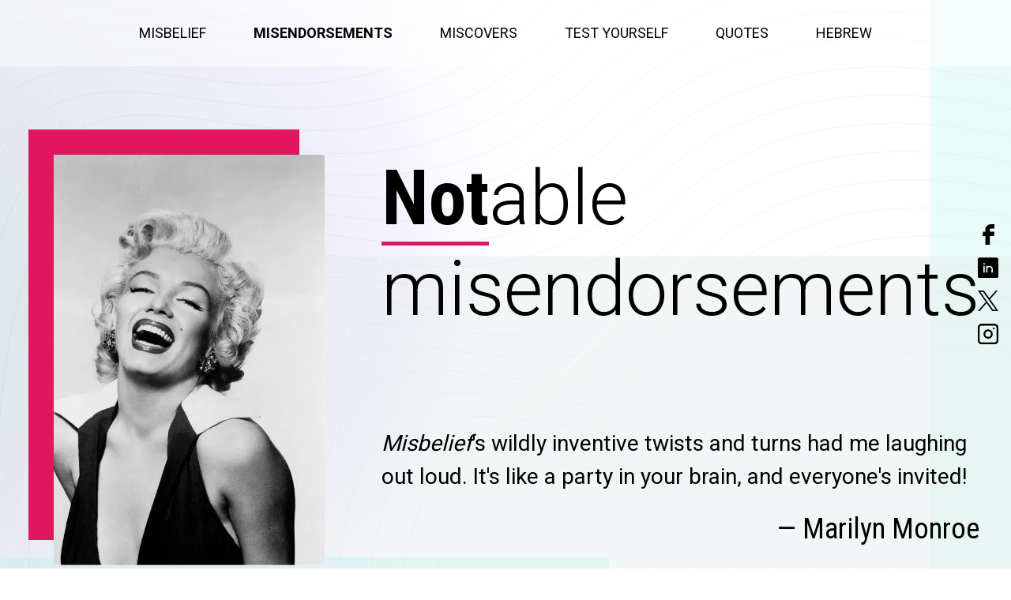

--- FILE ---
content_type: text/html; charset=utf-8
request_url: https://misbeliefbook.com/misendorsements
body_size: 8833
content:
<!DOCTYPE html><html lang="en" class="__variable_371fea __variable_7d980e"><head><meta charSet="utf-8"/><link rel="preload" as="font" href="/_next/static/media/47cbc4e2adbc5db9-s.p.woff2" crossorigin="" type="font/woff2"/><link rel="preload" as="font" href="/_next/static/media/dc1a31dd116e0329-s.p.woff2" crossorigin="" type="font/woff2"/><link rel="stylesheet" href="/_next/static/css/c65208ab91603cc0.css" data-precedence="next"/><link rel="stylesheet" href="/_next/static/css/5601b56744a2c1d9.css" data-precedence="next"/><link rel="stylesheet" href="/_next/static/css/ac8a2526c5c4d71b.css" data-precedence="next"/><link rel="stylesheet" href="/_next/static/css/55c3c99e1c2e9982.css" data-precedence="next"/><link rel="preload" href="/_next/static/chunks/webpack-429965b4a406f419.js" as="script"/><link rel="preload" href="/_next/static/chunks/bce60fc1-c727809304622c8b.js" as="script"/><link rel="preload" href="/_next/static/chunks/961-d4e5f39897f86f31.js" as="script"/><link rel="preload" href="/_next/static/chunks/main-app-f6cde8c9dca179df.js" as="script"/><link rel="preload" as="script" href="//www.googletagmanager.com/gtag/js?id=G-5XCXRBFTJP"/><title>Home</title><meta name="viewport" content="width=device-width, initial-scale=1"/><meta property="og:title" content="Misbelief"/><meta property="og:image" content="https://misbelief-93m2se9yk-three11.vercel.app/public/covers/misbelief-main.jpg"/><meta property="og:type" content="website"/><meta name="twitter:card" content="summary"/><meta name="twitter:title" content="Misbelief"/><meta name="twitter:image" content="https://misbelief-93m2se9yk-three11.vercel.app/public/covers/misbelief-main.jpg"/><link rel="icon" href="/favicon.ico" type="image/x-icon" sizes="any"/><meta name="next-size-adjust"/><script src="/_next/static/chunks/polyfills-78c92fac7aa8fdd8.js" noModule=""></script></head><body><header class="c-header"><div class="o-shell"><nav class="c-nav"><button type="button" class="c-nav__toggle"><span></span><span></span><span></span></button><ul><li><a href="/">Misbelief</a></li><li class="active"><a href="/misendorsements">Misendorsements</a></li><li><a href="/miscovers">Miscovers</a></li><li><a href="/test-yourself">Test yourself</a></li><li><a href="/quotes">Quotes</a></li><li><a href="/hebrew">Hebrew</a></li></ul></nav></div></header><main><div class="c-intro c-intro--alt" style="background-image:url(/images/background3.svg)"><div class="o-shell o-shell--flex"><figure class="c-intro__image"><div class="c-framed-image" style="--background-color:var(--color-pink)"><div class="c-framed-image__content halftone"><img alt="" loading="lazy" width="573" height="868" decoding="async" data-nimg="1" style="color:transparent" srcSet="/_next/image?url=%2Fimages%2Fmarylin-monroe.jpg&amp;w=640&amp;q=75 1x, /_next/image?url=%2Fimages%2Fmarylin-monroe.jpg&amp;w=1200&amp;q=75 2x" src="/_next/image?url=%2Fimages%2Fmarylin-monroe.jpg&amp;w=1200&amp;q=75"/></div></div></figure><div class="c-intro__content"><h1><strong>Not</strong>able mis<span>endorsements</span></h1><blockquote><p><em>Misbelief</em>'s wildly inventive twists and turns had me laughing out loud. It's like a party in your brain, and everyone's invited!</p><h3>— <!-- -->Marilyn Monroe</h3></blockquote><p>My prediction is that in the future much of the misinformation will be generated by AI. Here I am starting this trend by using AI tools to create fake endorsements for my book by famous people who passed away a long time ago. — Dan Ariely</p></div></div></div><div class="c-more-endorsements"><div class="o-shell"><div class="c-more-endorsements__head"><h2><strong>And some more</strong> mis<span>endorsements</span></h2></div><div class="c-endorsements"><div class="c-endorsement"><div class="c-framed-image" style="--background-color:var(--color-orange)"><div class="c-framed-image__content halftone"><img alt="" loading="lazy" width="283" height="331" decoding="async" data-nimg="1" style="color:transparent" srcSet="/_next/image?url=%2Fimages%2Fvladimir-lenin.jpg&amp;w=384&amp;q=75 1x, /_next/image?url=%2Fimages%2Fvladimir-lenin.jpg&amp;w=640&amp;q=75 2x" src="/_next/image?url=%2Fimages%2Fvladimir-lenin.jpg&amp;w=640&amp;q=75"/></div></div><blockquote><p><em>Misbelief</em> is a revolutionary work that dismantles our preconceptions and encourages us to question our beliefs.</p><h3>— <!-- -->Vladimir Lenin</h3></blockquote></div><div class="c-endorsement"><div class="c-framed-image" style="--background-color:var(--color-beige)"><div class="c-framed-image__content halftone"><img alt="" loading="lazy" width="283" height="331" decoding="async" data-nimg="1" style="color:transparent" srcSet="/_next/image?url=%2Fimages%2Ffriedrich-nietzsche.jpg&amp;w=384&amp;q=75 1x, /_next/image?url=%2Fimages%2Ffriedrich-nietzsche.jpg&amp;w=640&amp;q=75 2x" src="/_next/image?url=%2Fimages%2Ffriedrich-nietzsche.jpg&amp;w=640&amp;q=75"/></div></div><blockquote><p>A literary journey that will take you beyond good and evil, <em>Misbelief</em> will leave you questioning the very fabric of existence.</p><h3>— <!-- -->Friedrich Nietzsche</h3></blockquote></div><div class="c-endorsement"><div class="c-framed-image" style="--background-color:var(--color-green)"><div class="c-framed-image__content halftone"><img alt="" loading="lazy" width="283" height="331" decoding="async" data-nimg="1" style="color:transparent" srcSet="/_next/image?url=%2Fimages%2Fhelen-keller.jpg&amp;w=384&amp;q=75 1x, /_next/image?url=%2Fimages%2Fhelen-keller.jpg&amp;w=640&amp;q=75 2x" src="/_next/image?url=%2Fimages%2Fhelen-keller.jpg&amp;w=640&amp;q=75"/></div></div><blockquote><p><em>Misbelief</em> illuminates the depths of human emotion and resilience, a powerful story that speaks to the heart and mind.</p><h3>— <!-- -->Helen Keller</h3></blockquote></div><div class="c-endorsement"><div class="c-framed-image" style="--background-color:var(--color-pink)"><div class="c-framed-image__content halftone"><img alt="" loading="lazy" width="283" height="331" decoding="async" data-nimg="1" style="color:transparent" srcSet="/_next/image?url=%2Fimages%2Fplato.jpg&amp;w=384&amp;q=75 1x, /_next/image?url=%2Fimages%2Fplato.jpg&amp;w=640&amp;q=75 2x" src="/_next/image?url=%2Fimages%2Fplato.jpg&amp;w=640&amp;q=75"/></div></div><blockquote><p><em>Misbelief</em> is a philosophical odyssey that will leave you questioning the very nature of reality and the human experience.</p><h3>— <!-- -->Plato</h3></blockquote></div><div class="c-endorsement"><div class="c-framed-image" style="--background-color:var(--color-purple)"><div class="c-framed-image__content halftone"><img alt="" loading="lazy" width="283" height="331" decoding="async" data-nimg="1" style="color:transparent" srcSet="/_next/image?url=%2Fimages%2Felvis-presley.jpg&amp;w=384&amp;q=75 1x, /_next/image?url=%2Fimages%2Felvis-presley.jpg&amp;w=640&amp;q=75 2x" src="/_next/image?url=%2Fimages%2Felvis-presley.jpg&amp;w=640&amp;q=75"/></div></div><blockquote><p><em>Misbelief</em> is a rock 'n' roll adventure that will leave your heart racing and your mind spinning.</p><h3>— <!-- -->Elvis Presley</h3></blockquote></div><div class="c-endorsement"><div class="c-framed-image" style="--background-color:var(--color-navy)"><div class="c-framed-image__content halftone"><img alt="" loading="lazy" width="283" height="331" decoding="async" data-nimg="1" style="color:transparent" srcSet="/_next/image?url=%2Fimages%2Felizabeth-the-first.jpg&amp;w=384&amp;q=75 1x, /_next/image?url=%2Fimages%2Felizabeth-the-first.jpg&amp;w=640&amp;q=75 2x" src="/_next/image?url=%2Fimages%2Felizabeth-the-first.jpg&amp;w=640&amp;q=75"/></div></div><blockquote><p>A royal treat for those seeking wit and adventure, <em>Misbelief</em> captivates with its unique blend of mystery and intrigue.</p><h3>— <!-- -->Elizabeth I</h3></blockquote></div><div class="c-endorsement"><div class="c-framed-image" style="--background-color:var(--color-orange)"><div class="c-framed-image__content halftone"><img alt="" loading="lazy" width="283" height="331" decoding="async" data-nimg="1" style="color:transparent" srcSet="/_next/image?url=%2Fimages%2FJohn%20Maynard%20Keynes.png&amp;w=384&amp;q=75 1x, /_next/image?url=%2Fimages%2FJohn%20Maynard%20Keynes.png&amp;w=640&amp;q=75 2x" src="/_next/image?url=%2Fimages%2FJohn%20Maynard%20Keynes.png&amp;w=640&amp;q=75"/></div></div><blockquote><p><em>Misbelief</em> is an intriguing exploration of human nature, wrapped in wit and unexpected turns. A must-read for every inquisitive mind.</p><h3>— <!-- -->John Maynard Keynes</h3></blockquote></div><div class="c-endorsement"><div class="c-framed-image" style="--background-color:var(--color-beige)"><div class="c-framed-image__content halftone"><img alt="" loading="lazy" width="283" height="331" decoding="async" data-nimg="1" style="color:transparent" srcSet="/_next/image?url=%2Fimages%2FMartin%20Luther%20King%20Jr.png&amp;w=384&amp;q=75 1x, /_next/image?url=%2Fimages%2FMartin%20Luther%20King%20Jr.png&amp;w=640&amp;q=75 2x" src="/_next/image?url=%2Fimages%2FMartin%20Luther%20King%20Jr.png&amp;w=640&amp;q=75"/></div></div><blockquote><p><em>Misbelief</em> is a powerful reminder that even in the face of adversity, we can find the strength to dream and persevere.</p><h3>— <!-- -->Martin Luther King Jr.</h3></blockquote></div><div class="c-endorsement"><div class="c-framed-image" style="--background-color:var(--color-green)"><div class="c-framed-image__content halftone"><img alt="" loading="lazy" width="283" height="331" decoding="async" data-nimg="1" style="color:transparent" srcSet="/_next/image?url=%2Fimages%2FImmanuel%20Kant.png&amp;w=384&amp;q=75 1x, /_next/image?url=%2Fimages%2FImmanuel%20Kant.png&amp;w=640&amp;q=75 2x" src="/_next/image?url=%2Fimages%2FImmanuel%20Kant.png&amp;w=640&amp;q=75"/></div></div><blockquote><p><em>Misbelief</em> transcends the boundaries of knowledge and reason, urging us to examine the world around us with fresh eyes.</p><h3>— <!-- -->Immanuel Kant</h3></blockquote></div><div class="c-endorsement"><div class="c-framed-image" style="--background-color:var(--color-purple)"><div class="c-framed-image__content halftone"><img alt="" loading="lazy" width="283" height="331" decoding="async" data-nimg="1" style="color:transparent" srcSet="/_next/image?url=%2Fimages%2FAlexander%20the%20Great.png&amp;w=384&amp;q=75 1x, /_next/image?url=%2Fimages%2FAlexander%20the%20Great.png&amp;w=640&amp;q=75 2x" src="/_next/image?url=%2Fimages%2FAlexander%20the%20Great.png&amp;w=640&amp;q=75"/></div></div><blockquote><p><em>Misbelief</em> is a conquest of the imagination, transporting readers to a world of limitless possibilities.</p><h3>— <!-- -->Alexander the Great</h3></blockquote></div><div class="c-endorsement"><div class="c-framed-image" style="--background-color:var(--color-navy)"><div class="c-framed-image__content halftone"><img alt="" loading="lazy" width="283" height="331" decoding="async" data-nimg="1" style="color:transparent" srcSet="/_next/image?url=%2Fimages%2Fadam%20smith.png&amp;w=384&amp;q=75 1x, /_next/image?url=%2Fimages%2Fadam%20smith.png&amp;w=640&amp;q=75 2x" src="/_next/image?url=%2Fimages%2Fadam%20smith.png&amp;w=640&amp;q=75"/></div></div><blockquote><p><em>Misbelief</em> masterfully navigates the complexities of human nature, as intriguing and insightful as any economic treatise.</p><h3>— <!-- -->Adam Smith</h3></blockquote></div><div class="c-endorsement"><div class="c-framed-image" style="--background-color:var(--color-orange)"><div class="c-framed-image__content halftone"><img alt="" loading="lazy" width="283" height="331" decoding="async" data-nimg="1" style="color:transparent" srcSet="/_next/image?url=%2Fimages%2FFrancis%20Bacon.png&amp;w=384&amp;q=75 1x, /_next/image?url=%2Fimages%2FFrancis%20Bacon.png&amp;w=640&amp;q=75 2x" src="/_next/image?url=%2Fimages%2FFrancis%20Bacon.png&amp;w=640&amp;q=75"/></div></div><blockquote><p>A true testament to the power of the human imagination, <em>Misbelief</em> is a literary feast that will leave you craving more.</p><h3>— <!-- -->Francis Bacon</h3></blockquote></div><div class="c-endorsement"><div class="c-framed-image" style="--background-color:var(--color-beige)"><div class="c-framed-image__content halftone"><img alt="" loading="lazy" width="283" height="331" decoding="async" data-nimg="1" style="color:transparent" srcSet="/_next/image?url=%2Fimages%2FWilliam%20Shakespeare.png&amp;w=384&amp;q=75 1x, /_next/image?url=%2Fimages%2FWilliam%20Shakespeare.png&amp;w=640&amp;q=75 2x" src="/_next/image?url=%2Fimages%2FWilliam%20Shakespeare.png&amp;w=640&amp;q=75"/></div></div><blockquote><p><em>Misbelief</em> is a poetic tapestry, woven with wit and adventure, that even I would have been proud to pen.</p><h3>— <!-- -->William Shakespeare</h3></blockquote></div><div class="c-endorsement"><div class="c-framed-image" style="--background-color:var(--color-green)"><div class="c-framed-image__content halftone"><img alt="" loading="lazy" width="283" height="331" decoding="async" data-nimg="1" style="color:transparent" srcSet="/_next/image?url=%2Fimages%2FLouis%20XVI.png&amp;w=384&amp;q=75 1x, /_next/image?url=%2Fimages%2FLouis%20XVI.png&amp;w=640&amp;q=75 2x" src="/_next/image?url=%2Fimages%2FLouis%20XVI.png&amp;w=640&amp;q=75"/></div></div><blockquote><p><em>Misbelief</em> is a tour de force, an exploration of the human spirit that transcends time and place.</p><h3>— <!-- -->Louis XVI</h3></blockquote></div><div class="c-endorsement"><div class="c-framed-image" style="--background-color:var(--color-pink)"><div class="c-framed-image__content halftone"><img alt="" loading="lazy" width="283" height="331" decoding="async" data-nimg="1" style="color:transparent" srcSet="/_next/image?url=%2Fimages%2FNicolaus%20Copernicus.png&amp;w=384&amp;q=75 1x, /_next/image?url=%2Fimages%2FNicolaus%20Copernicus.png&amp;w=640&amp;q=75 2x" src="/_next/image?url=%2Fimages%2FNicolaus%20Copernicus.png&amp;w=640&amp;q=75"/></div></div><blockquote><p><em>Misbelief</em> transports the reader to the outer limits of the imagination, as groundbreaking as my own celestial discoveries.</p><h3>— <!-- -->Nicolaus Copernicus</h3></blockquote></div><div class="c-endorsement"><div class="c-framed-image" style="--background-color:var(--color-purple)"><div class="c-framed-image__content halftone"><img alt="" loading="lazy" width="283" height="331" decoding="async" data-nimg="1" style="color:transparent" srcSet="/_next/image?url=%2Fimages%2FJohn%20Adams.png&amp;w=384&amp;q=75 1x, /_next/image?url=%2Fimages%2FJohn%20Adams.png&amp;w=640&amp;q=75 2x" src="/_next/image?url=%2Fimages%2FJohn%20Adams.png&amp;w=640&amp;q=75"/></div></div><blockquote><p><em>Misbelief</em> is a true reflection of the indomitable human spirit, a literary journey that will leave you inspired.</p><h3>— <!-- -->John Adams</h3></blockquote></div><div class="c-endorsement"><div class="c-framed-image" style="--background-color:var(--color-navy)"><div class="c-framed-image__content halftone"><img alt="" loading="lazy" width="283" height="331" decoding="async" data-nimg="1" style="color:transparent" srcSet="/_next/image?url=%2Fimages%2FHarry%20S.%20Truman.png&amp;w=384&amp;q=75 1x, /_next/image?url=%2Fimages%2FHarry%20S.%20Truman.png&amp;w=640&amp;q=75 2x" src="/_next/image?url=%2Fimages%2FHarry%20S.%20Truman.png&amp;w=640&amp;q=75"/></div></div><blockquote><p><em>Misbelief</em> is a decisive triumph of the imagination, a work that will be remembered for generations to come.</p><h3>— <!-- -->Harry S. Truman</h3></blockquote></div><div class="c-endorsement"><div class="c-framed-image" style="--background-color:var(--color-orange)"><div class="c-framed-image__content halftone"><img alt="" loading="lazy" width="283" height="331" decoding="async" data-nimg="1" style="color:transparent" srcSet="/_next/image?url=%2Fimages%2FJames%20Madison.png&amp;w=384&amp;q=75 1x, /_next/image?url=%2Fimages%2FJames%20Madison.png&amp;w=640&amp;q=75 2x" src="/_next/image?url=%2Fimages%2FJames%20Madison.png&amp;w=640&amp;q=75"/></div></div><blockquote><p>A literary constitution that enshrines the power of the human spirit, <em>Misbelief</em> is a testament to the resilience of the human heart.</p><h3>— <!-- -->James Madison</h3></blockquote></div><div class="c-endorsement"><div class="c-framed-image" style="--background-color:var(--color-beige)"><div class="c-framed-image__content halftone"><img alt="" loading="lazy" width="283" height="331" decoding="async" data-nimg="1" style="color:transparent" srcSet="/_next/image?url=%2Fimages%2FJoseph%20Smith.png&amp;w=384&amp;q=75 1x, /_next/image?url=%2Fimages%2FJoseph%20Smith.png&amp;w=640&amp;q=75 2x" src="/_next/image?url=%2Fimages%2FJoseph%20Smith.png&amp;w=640&amp;q=75"/></div></div><blockquote><p><em>Misbelief</em> is a divine narrative, a powerful exploration of the human experience that will leave you contemplating your place in the universe.</p><h3>— <!-- -->Joseph Smith</h3></blockquote></div><div class="c-endorsement"><div class="c-framed-image" style="--background-color:var(--color-green)"><div class="c-framed-image__content halftone"><img alt="" loading="lazy" width="283" height="331" decoding="async" data-nimg="1" style="color:transparent" srcSet="/_next/image?url=%2Fimages%2FThomas%20Jefferson.png&amp;w=384&amp;q=75 1x, /_next/image?url=%2Fimages%2FThomas%20Jefferson.png&amp;w=640&amp;q=75 2x" src="/_next/image?url=%2Fimages%2FThomas%20Jefferson.png&amp;w=640&amp;q=75"/></div></div><blockquote><p><em>Misbelief</em> is a masterful work that celebrates the freedom of thought and the boundless potential of the human spirit.</p><h3>— <!-- -->Thomas Jefferson</h3></blockquote></div><div class="c-endorsement"><div class="c-framed-image" style="--background-color:var(--color-pink)"><div class="c-framed-image__content halftone"><img alt="" loading="lazy" width="283" height="331" decoding="async" data-nimg="1" style="color:transparent" srcSet="/_next/image?url=%2Fimages%2FBethoven.png&amp;w=384&amp;q=75 1x, /_next/image?url=%2Fimages%2FBethoven.png&amp;w=640&amp;q=75 2x" src="/_next/image?url=%2Fimages%2FBethoven.png&amp;w=640&amp;q=75"/></div></div><blockquote><p><em>Misbelief</em> is a symphony of words, a literary composition that will resonate within the hearts of readers long after they've turned the final page.</p><h3>— <!-- -->Ludwig van Beethoven</h3></blockquote></div><div class="c-endorsement"><div class="c-framed-image" style="--background-color:var(--color-purple)"><div class="c-framed-image__content halftone"><img alt="" loading="lazy" width="283" height="331" decoding="async" data-nimg="1" style="color:transparent" srcSet="/_next/image?url=%2Fimages%2FOscar%20Wild.png&amp;w=384&amp;q=75 1x, /_next/image?url=%2Fimages%2FOscar%20Wild.png&amp;w=640&amp;q=75 2x" src="/_next/image?url=%2Fimages%2FOscar%20Wild.png&amp;w=640&amp;q=75"/></div></div><blockquote><p><em>Misbelief</em> is a deliciously witty and enchanting journey that will leave you questioning the nature of life and love.</p><h3>— <!-- -->Oscar Wilde</h3></blockquote></div><div class="c-endorsement"><div class="c-framed-image" style="--background-color:var(--color-navy)"><div class="c-framed-image__content halftone"><img alt="" loading="lazy" width="283" height="331" decoding="async" data-nimg="1" style="color:transparent" srcSet="/_next/image?url=%2Fimages%2Fisaac%20newton.png&amp;w=384&amp;q=75 1x, /_next/image?url=%2Fimages%2Fisaac%20newton.png&amp;w=640&amp;q=75 2x" src="/_next/image?url=%2Fimages%2Fisaac%20newton.png&amp;w=640&amp;q=75"/></div></div><blockquote><p><em>Misbelief</em> is a gravitational force in literature, pulling readers into its orbit and leaving them entranced.</p><h3>— <!-- -->Isaac Newton</h3></blockquote></div><div class="c-endorsement"><div class="c-framed-image" style="--background-color:var(--color-orange)"><div class="c-framed-image__content halftone"><img alt="" loading="lazy" width="283" height="331" decoding="async" data-nimg="1" style="color:transparent" srcSet="/_next/image?url=%2Fimages%2FJulius%20Caesar.png&amp;w=384&amp;q=75 1x, /_next/image?url=%2Fimages%2FJulius%20Caesar.png&amp;w=640&amp;q=75 2x" src="/_next/image?url=%2Fimages%2FJulius%20Caesar.png&amp;w=640&amp;q=75"/></div></div><blockquote><p><em>Misbelief</em> is a conquest of the mind, a literary triumph that will leave you yearning for more.</p><h3>— <!-- -->Julius Caesar</h3></blockquote></div><div class="c-endorsement"><div class="c-framed-image" style="--background-color:var(--color-beige)"><div class="c-framed-image__content halftone"><img alt="" loading="lazy" width="283" height="331" decoding="async" data-nimg="1" style="color:transparent" srcSet="/_next/image?url=%2Fimages%2FAugustus.png&amp;w=384&amp;q=75 1x, /_next/image?url=%2Fimages%2FAugustus.png&amp;w=640&amp;q=75 2x" src="/_next/image?url=%2Fimages%2FAugustus.png&amp;w=640&amp;q=75"/></div></div><blockquote><p><em>Misbelief</em> is an empire of imagination, its reign over the hearts and minds of readers unchallenged.</p><h3>— <!-- -->Augustus</h3></blockquote></div><div class="c-endorsement"><div class="c-framed-image" style="--background-color:var(--color-green)"><div class="c-framed-image__content halftone"><img alt="" loading="lazy" width="283" height="331" decoding="async" data-nimg="1" style="color:transparent" srcSet="/_next/image?url=%2Fimages%2FVincent%20van%20Gogh.png&amp;w=384&amp;q=75 1x, /_next/image?url=%2Fimages%2FVincent%20van%20Gogh.png&amp;w=640&amp;q=75 2x" src="/_next/image?url=%2Fimages%2FVincent%20van%20Gogh.png&amp;w=640&amp;q=75"/></div></div><blockquote><p><em>Misbelief</em> is a captivating journey through the human psyche, as rich and vivid as any of my own paintings.</p><h3>— <!-- -->Vincent van Gogh</h3></blockquote></div><div class="c-endorsement"><div class="c-framed-image" style="--background-color:var(--color-pink)"><div class="c-framed-image__content halftone"><img alt="" loading="lazy" width="283" height="331" decoding="async" data-nimg="1" style="color:transparent" srcSet="/_next/image?url=%2Fimages%2Frosa%20parks.png&amp;w=384&amp;q=75 1x, /_next/image?url=%2Fimages%2Frosa%20parks.png&amp;w=640&amp;q=75 2x" src="/_next/image?url=%2Fimages%2Frosa%20parks.png&amp;w=640&amp;q=75"/></div></div><blockquote><p><em>Misbelief</em> is a testament to the power of the human spirit, demonstrating that even in the face of adversity, hope and resilience prevail.</p><h3>— <!-- -->Rosa Parks</h3></blockquote></div><div class="c-endorsement"><div class="c-framed-image" style="--background-color:var(--color-purple)"><div class="c-framed-image__content halftone"><img alt="" loading="lazy" width="283" height="331" decoding="async" data-nimg="1" style="color:transparent" srcSet="/_next/image?url=%2Fimages%2FMartin%20Luther.png&amp;w=384&amp;q=75 1x, /_next/image?url=%2Fimages%2FMartin%20Luther.png&amp;w=640&amp;q=75 2x" src="/_next/image?url=%2Fimages%2FMartin%20Luther.png&amp;w=640&amp;q=75"/></div></div><blockquote><p><em>Misbelief</em> is a literary reformation, challenging our beliefs and assumptions with every turn of the page.</p><h3>— <!-- -->Martin Luther</h3></blockquote></div></div><div class="c-more-endorsements__actions"></div></div></div></main><footer class="c-footer"><div class="o-shell"><div class="c-footer__section"><div class="o-grid"><div class="o-grid__item o-grid__item--1of3"><div class="c-footer__book"><div class="c-footer__book-text"><h3>Get the book now.</h3><h3>Available in selected stores.</h3></div><figure class="c-book" style="--outlineWidth:0.625rem"><img alt="" loading="lazy" width="574" height="868" decoding="async" data-nimg="1" style="color:transparent" srcSet="/_next/image?url=%2Fcovers%2Fmisbelief-main.jpg&amp;w=640&amp;q=75 1x, /_next/image?url=%2Fcovers%2Fmisbelief-main.jpg&amp;w=1200&amp;q=75 2x" src="/_next/image?url=%2Fcovers%2Fmisbelief-main.jpg&amp;w=1200&amp;q=75"/></figure></div></div><div class="o-grid__item o-grid__item--2of3 o-bookstores"><div class="c-bookstores"><a class="c-bookstores__order-button" target="_blank" rel="nofollow noopener noreferrer" href="https://www.amazon.com/Misbelief-Rational-People-Believe-Irrational/dp/0063280426/ref=tmm_hrd_swatch_0?_encoding=UTF8&amp;qid=1689072746&amp;sr=8-1">Order</a></div><div class="c-bookstores c-bookstores--alt"><ul><li><a target="_blank" rel="nofollow noopener noreferrer" href="https://www.amazon.com/Misbelief-Rational-People-Believe-Irrational/dp/0063280426/ref=tmm_hrd_swatch_0?_encoding=UTF8&amp;qid=1689072746&amp;sr=8-1"><img alt="" loading="lazy" width="141" height="46" decoding="async" data-nimg="1" style="color:transparent" src="/stores/amazon.svg"/></a></li><li><a target="_blank" rel="nofollow noopener noreferrer" href="https://www.barnesandnoble.com/w/misbelief-dr-dan-ariely/1143092406?ean=9780063280427"><img alt="" loading="lazy" width="271" height="24" decoding="async" data-nimg="1" style="color:transparent" src="/stores/barnes-and-noble.svg"/></a></li><li><a target="_blank" rel="nofollow noopener noreferrer" href="https://bookshop.org/p/books/misbelief-what-makes-rational-people-believe-irrational-things-dan-ariely/19879424?ean=9780063280427"><img alt="" loading="lazy" width="222" height="34" decoding="async" data-nimg="1" style="color:transparent" src="/stores/bookshop.svg"/></a></li><li class="c-bookstore-with-tooltip"><a target="_blank" rel="nofollow noopener noreferrer" href="https://misbeliefbook.com/audiosup.pdf" class="c-tooltip"><span>Click <span>here</span> to download</span></a><a target="_blank" rel="nofollow noopener noreferrer" href="https://amzn.to/4j1qYU2"><img alt="" loading="lazy" width="141" height="57" decoding="async" data-nimg="1" style="color:transparent" src="/stores/audible.svg"/></a></li><li><a target="_blank" rel="nofollow noopener noreferrer" href="https://www.booksamillion.com/p/Misbelief/Dan-Ariely/9780063280427?id=8890728245591"><img alt="" loading="lazy" width="141" height="57" decoding="async" data-nimg="1" style="color:transparent" src="/stores/books-toys-tech-more.svg"/></a></li></ul></div></div></div></div><div class="c-footer__section c-footer__section--copyright"><a target="_blank" rel="nofollow noopener noreferrer" href="https://danariely.com">www.danariely.com</a><p>© <!-- -->2026<!-- --> Dan Ariely. All rights reserved.</p><div class="c-socials"><ul><li><a target="_blank" rel="noopener nofollow noreferrer" href="https://www.facebook.com/DanArielyOfficial"><svg xmlns="http://www.w3.org/2000/svg" width="15" height="27"><path d="M3.457 26.04h5.772V15.064h5.2L15 9.607H9.229V6.853c0-.757.645-1.37 1.442-1.37H15V0h-4.329C6.687 0 3.457 3.068 3.457 6.853v2.754H.571L0 15.063h3.457z"></path></svg></a></li><li><a rel="noopener nofollow noreferrer" target="_blank" href="https://www.linkedin.com/in/danariely/"><svg xmlns="http://www.w3.org/2000/svg" width="26" height="27"><path fill-rule="evenodd" d="M0 2.865A2.6 2.6 0 0 1 2.6.26h20.8c1.436 0 2.6 1.166 2.6 2.604v20.832a2.6 2.6 0 0 1-2.6 2.604H2.6A2.6 2.6 0 0 1 0 23.697zM8.667 8.94H6.933V7.205h1.734zM6.933 19.357v-8.68h1.734v8.68zm7.8-6.944a2.6 2.6 0 0 0-2.6 2.604v4.34H10.4v-8.68h1.733v.868a4.3 4.3 0 0 1 2.6-.868 4.337 4.337 0 0 1 4.334 4.34v4.34h-1.734v-4.34a2.6 2.6 0 0 0-2.6-2.604" clip-rule="evenodd"></path></svg></a></li><li><a rel="noopener nofollow noreferrer" target="_blank" href="https://x.com/danariely"><svg xmlns="http://www.w3.org/2000/svg" width="26" height="26" fill="none"><path d="M15.477 11.01 25.157 0h-2.294l-8.409 9.558L7.743 0H0l10.151 14.455L0 26h2.294l8.874-10.096L18.258 26H26zm-3.143 3.572-1.03-1.44-8.183-11.45h3.523l6.606 9.244 1.026 1.44 8.586 12.015h-3.523z"></path></svg></a></li><li><a rel="noopener nofollow noreferrer" target="_blank" href="https://www.instagram.com/danariely/"><svg xmlns="http://www.w3.org/2000/svg" width="26" height="27"><path fill-rule="evenodd" d="M13 7.196a5.914 5.914 0 0 0-5.91 5.918A5.914 5.914 0 0 0 13 19.032c3.264 0 5.91-2.65 5.91-5.918A5.914 5.914 0 0 0 13 7.196m-3.545 5.918A3.55 3.55 0 0 0 13 16.664a3.55 3.55 0 0 0 3.546-3.55A3.55 3.55 0 0 0 13 9.563a3.55 3.55 0 0 0-3.545 3.55" clip-rule="evenodd"></path><path d="M20.09 4.828a1.183 1.183 0 1 0 .003 2.366 1.183 1.183 0 0 0-.002-2.366"></path><path fill-rule="evenodd" d="M4.727.094A4.73 4.73 0 0 0 0 4.828V21.4a4.73 4.73 0 0 0 4.727 4.735h16.546c2.61 0 4.727-2.12 4.727-4.735V4.83A4.73 4.73 0 0 0 21.273.093zM21.273 2.46H4.727a2.365 2.365 0 0 0-2.363 2.367V21.4a2.365 2.365 0 0 0 2.363 2.368h16.546a2.365 2.365 0 0 0 2.363-2.368V4.83a2.365 2.365 0 0 0-2.363-2.368" clip-rule="evenodd"></path></svg></a></li></ul></div></div></div></footer><div class="c-socials"><ul><li><a target="_blank" rel="noopener nofollow noreferrer" href="https://www.facebook.com/DanArielyOfficial"><svg xmlns="http://www.w3.org/2000/svg" width="15" height="27"><path d="M3.457 26.04h5.772V15.064h5.2L15 9.607H9.229V6.853c0-.757.645-1.37 1.442-1.37H15V0h-4.329C6.687 0 3.457 3.068 3.457 6.853v2.754H.571L0 15.063h3.457z"></path></svg></a></li><li><a rel="noopener nofollow noreferrer" target="_blank" href="https://www.linkedin.com/in/danariely/"><svg xmlns="http://www.w3.org/2000/svg" width="26" height="27"><path fill-rule="evenodd" d="M0 2.865A2.6 2.6 0 0 1 2.6.26h20.8c1.436 0 2.6 1.166 2.6 2.604v20.832a2.6 2.6 0 0 1-2.6 2.604H2.6A2.6 2.6 0 0 1 0 23.697zM8.667 8.94H6.933V7.205h1.734zM6.933 19.357v-8.68h1.734v8.68zm7.8-6.944a2.6 2.6 0 0 0-2.6 2.604v4.34H10.4v-8.68h1.733v.868a4.3 4.3 0 0 1 2.6-.868 4.337 4.337 0 0 1 4.334 4.34v4.34h-1.734v-4.34a2.6 2.6 0 0 0-2.6-2.604" clip-rule="evenodd"></path></svg></a></li><li><a rel="noopener nofollow noreferrer" target="_blank" href="https://x.com/danariely"><svg xmlns="http://www.w3.org/2000/svg" width="26" height="26" fill="none"><path d="M15.477 11.01 25.157 0h-2.294l-8.409 9.558L7.743 0H0l10.151 14.455L0 26h2.294l8.874-10.096L18.258 26H26zm-3.143 3.572-1.03-1.44-8.183-11.45h3.523l6.606 9.244 1.026 1.44 8.586 12.015h-3.523z"></path></svg></a></li><li><a rel="noopener nofollow noreferrer" target="_blank" href="https://www.instagram.com/danariely/"><svg xmlns="http://www.w3.org/2000/svg" width="26" height="27"><path fill-rule="evenodd" d="M13 7.196a5.914 5.914 0 0 0-5.91 5.918A5.914 5.914 0 0 0 13 19.032c3.264 0 5.91-2.65 5.91-5.918A5.914 5.914 0 0 0 13 7.196m-3.545 5.918A3.55 3.55 0 0 0 13 16.664a3.55 3.55 0 0 0 3.546-3.55A3.55 3.55 0 0 0 13 9.563a3.55 3.55 0 0 0-3.545 3.55" clip-rule="evenodd"></path><path d="M20.09 4.828a1.183 1.183 0 1 0 .003 2.366 1.183 1.183 0 0 0-.002-2.366"></path><path fill-rule="evenodd" d="M4.727.094A4.73 4.73 0 0 0 0 4.828V21.4a4.73 4.73 0 0 0 4.727 4.735h16.546c2.61 0 4.727-2.12 4.727-4.735V4.83A4.73 4.73 0 0 0 21.273.093zM21.273 2.46H4.727a2.365 2.365 0 0 0-2.363 2.367V21.4a2.365 2.365 0 0 0 2.363 2.368h16.546a2.365 2.365 0 0 0 2.363-2.368V4.83a2.365 2.365 0 0 0-2.363-2.368" clip-rule="evenodd"></path></svg></a></li></ul></div><script src="/_next/static/chunks/webpack-429965b4a406f419.js" async=""></script><script src="/_next/static/chunks/bce60fc1-c727809304622c8b.js" async=""></script><script src="/_next/static/chunks/961-d4e5f39897f86f31.js" async=""></script><script src="/_next/static/chunks/main-app-f6cde8c9dca179df.js" async=""></script><script>(self.__next_f=self.__next_f||[]).push([0])</script><script>self.__next_f.push([1,"1:HL[\"/_next/static/media/47cbc4e2adbc5db9-s.p.woff2\",{\"as\":\"font\",\"type\":\"font/woff2\"}]\n2:HL[\"/_next/static/media/dc1a31dd116e0329-s.p.woff2\",{\"as\":\"font\",\"type\":\"font/woff2\"}]\n3:HL[\"/_next/static/css/c65208ab91603cc0.css\",{\"as\":\"style\"}]\n4:HL[\"/_next/static/css/5601b56744a2c1d9.css\",{\"as\":\"style\"}]\n5:HL[\"/_next/static/css/ac8a2526c5c4d71b.css\",{\"as\":\"style\"}]\n6:HL[\"/_next/static/css/55c3c99e1c2e9982.css\",{\"as\":\"style\"}]\n0:\"$L7\"\n"])</script><script>self.__next_f.push([1,"8:I{\"id\":8095,\"chunks\":[\"272:static/chunks/webpack-429965b4a406f419.js\",\"253:static/chunks/bce60fc1-c727809304622c8b.js\",\"961:static/chunks/961-d4e5f39897f86f31.js\"],\"name\":\"default\",\"async\":false}\na:I{\"id\":1223,\"chunks\":[\"272:static/chunks/webpack-429965b4a406f419.js\",\"253:static/chunks/bce60fc1-c727809304622c8b.js\",\"961:static/chunks/961-d4e5f39897f86f31.js\"],\"name\":\"GlobalError\",\"async\":false}\nc:I{\"id\":948,\"chunks\":[\"240:static/chunks/240-c97b1d69c615dd61.js\",\"414:static/chunks/414-bbf6f0e73e2311cd.js\",\""])</script><script>self.__next_f.push([1,"255:static/chunks/255-32b0f57a1be71237.js\",\"185:static/chunks/app/layout-9c19f70fdeb86460.js\"],\"name\":\"\",\"async\":false}\nd:I{\"id\":2178,\"chunks\":[\"240:static/chunks/240-c97b1d69c615dd61.js\",\"414:static/chunks/414-bbf6f0e73e2311cd.js\",\"255:static/chunks/255-32b0f57a1be71237.js\",\"407:static/chunks/app/misendorsements/page-0f79bd4a251e430b.js\"],\"name\":\"\",\"async\":false}\ne:I{\"id\":3466,\"chunks\":[\"272:static/chunks/webpack-429965b4a406f419.js\",\"253:static/chunks/bce60fc1-c727809304622c8b.js\",\"961:static/chunks/961-d"])</script><script>self.__next_f.push([1,"4e5f39897f86f31.js\"],\"name\":\"default\",\"async\":false}\nf:I{\"id\":372,\"chunks\":[\"272:static/chunks/webpack-429965b4a406f419.js\",\"253:static/chunks/bce60fc1-c727809304622c8b.js\",\"961:static/chunks/961-d4e5f39897f86f31.js\"],\"name\":\"default\",\"async\":false}\n10:I{\"id\":3240,\"chunks\":[\"240:static/chunks/240-c97b1d69c615dd61.js\",\"414:static/chunks/414-bbf6f0e73e2311cd.js\",\"255:static/chunks/255-32b0f57a1be71237.js\",\"407:static/chunks/app/misendorsements/page-0f79bd4a251e430b.js\"],\"name\":\"Image\",\"async\":false}\n11:I{\"id\""])</script><script>self.__next_f.push([1,":660,\"chunks\":[\"240:static/chunks/240-c97b1d69c615dd61.js\",\"414:static/chunks/414-bbf6f0e73e2311cd.js\",\"255:static/chunks/255-32b0f57a1be71237.js\",\"407:static/chunks/app/misendorsements/page-0f79bd4a251e430b.js\"],\"name\":\"\",\"async\":false}\n12:I{\"id\":9498,\"chunks\":[\"240:static/chunks/240-c97b1d69c615dd61.js\",\"414:static/chunks/414-bbf6f0e73e2311cd.js\",\"255:static/chunks/255-32b0f57a1be71237.js\",\"407:static/chunks/app/misendorsements/page-0f79bd4a251e430b.js\"],\"name\":\"\",\"async\":false}\n"])</script><script>self.__next_f.push([1,"7:[[[\"$\",\"link\",\"0\",{\"rel\":\"stylesheet\",\"href\":\"/_next/static/css/c65208ab91603cc0.css\",\"precedence\":\"next\"}],[\"$\",\"link\",\"1\",{\"rel\":\"stylesheet\",\"href\":\"/_next/static/css/5601b56744a2c1d9.css\",\"precedence\":\"next\"}],[\"$\",\"link\",\"2\",{\"rel\":\"stylesheet\",\"href\":\"/_next/static/css/ac8a2526c5c4d71b.css\",\"precedence\":\"next\"}],[\"$\",\"link\",\"3\",{\"rel\":\"stylesheet\",\"href\":\"/_next/static/css/55c3c99e1c2e9982.css\",\"precedence\":\"next\"}]],[\"$\",\"$L8\",null,{\"buildId\":\"V_JzHNkf8fkgbysmBPpvu\",\"assetPrefix\":\"\",\"initialCanonicalUrl\":\"/misendorsements\",\"initialTree\":[\"\",{\"children\":[\"misendorsements\",{\"children\":[\"__PAGE__\",{}]}]},\"$undefined\",\"$undefined\",true],\"initialHead\":\"$L9\",\"globalErrorComponent\":\"$a\",\"notFound\":[\"$\",\"html\",null,{\"id\":\"__next_error__\",\"children\":[[\"$\",\"head\",null,{\"children\":\"$undefined\"}],[\"$\",\"body\",null,{\"children\":[\"$Lb\",\"$undefined\",[[\"$\",\"title\",null,{\"children\":\"404: This page could not be found.\"}],[\"$\",\"div\",null,{\"style\":{\"fontFamily\":\"system-ui,\\\"Segoe UI\\\",Roboto,Helvetica,Arial,sans-serif,\\\"Apple Color Emoji\\\",\\\"Segoe UI Emoji\\\"\",\"height\":\"100vh\",\"textAlign\":\"center\",\"display\":\"flex\",\"flexDirection\":\"column\",\"alignItems\":\"center\",\"justifyContent\":\"center\"},\"children\":[\"$\",\"div\",null,{\"children\":[[\"$\",\"style\",null,{\"dangerouslySetInnerHTML\":{\"__html\":\"body{color:#000;background:#fff;margin:0}.next-error-h1{border-right:1px solid rgba(0,0,0,.3)}@media (prefers-color-scheme:dark){body{color:#fff;background:#000}.next-error-h1{border-right:1px solid rgba(255,255,255,.3)}}\"}}],[\"$\",\"h1\",null,{\"className\":\"next-error-h1\",\"style\":{\"display\":\"inline-block\",\"margin\":\"0 20px 0 0\",\"padding\":\"0 23px 0 0\",\"fontSize\":24,\"fontWeight\":500,\"verticalAlign\":\"top\",\"lineHeight\":\"49px\"},\"children\":\"404\"}],[\"$\",\"div\",null,{\"style\":{\"display\":\"inline-block\"},\"children\":[\"$\",\"h2\",null,{\"style\":{\"fontSize\":14,\"fontWeight\":400,\"lineHeight\":\"49px\",\"margin\":0},\"children\":\"This page could not be found.\"}]}]]}]}]]]}]]}],\"asNotFound\":false,\"children\":[[\"$\",\"html\",null,{\"lang\":\"en\",\"className\":\"__variable_371fea __variable_7d980e\",\"children\":[\"$\",\"body\",null,{\"children\":[[\"$\",\"$Lc\",null,{\"src\":\"//www.googletagmanager.com/gtag/js?id=G-5XCXRBFTJP\"}],[\"$\",\"$Lc\",null,{\"id\":\"google-analytics\",\"children\":\"\\n\\t\\t\\t\\twindow.dataLayer = window.dataLayer || [];\\n\\t\\t\\t\\tfunction gtag(){dataLayer.push(arguments);}\\n\\t\\t\\t\\tgtag('js', new Date());\\n\\n\\t\\t\\t\\tgtag('config', 'G-5XCXRBFTJP');\\n        \\t\"}],[\"$\",\"$Ld\",null,{}],[\"$\",\"$Le\",null,{\"parallelRouterKey\":\"children\",\"segmentPath\":[\"children\"],\"error\":\"$undefined\",\"errorStyles\":\"$undefined\",\"loading\":\"$undefined\",\"loadingStyles\":\"$undefined\",\"hasLoading\":false,\"template\":[\"$\",\"$Lf\",null,{}],\"templateStyles\":\"$undefined\",\"notFound\":\"$undefined\",\"notFoundStyles\":\"$undefined\",\"childProp\":{\"current\":[\"$\",\"$Le\",null,{\"parallelRouterKey\":\"children\",\"segmentPath\":[\"children\",\"misendorsements\",\"children\"],\"error\":\"$undefined\",\"errorStyles\":\"$undefined\",\"loading\":\"$undefined\",\"loadingStyles\":\"$undefined\",\"hasLoading\":false,\"template\":[\"$\",\"$Lf\",null,{}],\"templateStyles\":\"$undefined\",\"notFound\":\"$undefined\",\"notFoundStyles\":\"$undefined\",\"childProp\":{\"current\":[[\"$\",\"main\",null,{\"children\":[[\"$\",\"div\",null,{\"className\":\"c-intro c-intro--alt\",\"style\":{\"backgroundImage\":\"url(/images/background3.svg)\"},\"children\":[\"$\",\"div\",null,{\"className\":\"o-shell o-shell--flex\",\"children\":[[\"$\",\"figure\",null,{\"className\":\"c-intro__image\",\"children\":[\"$\",\"div\",null,{\"className\":\"c-framed-image\",\"style\":{\"--background-color\":\"var(--color-pink)\"},\"children\":[\"$\",\"div\",null,{\"className\":\"c-framed-image__content halftone\",\"children\":[\"$\",\"$L10\",null,{\"src\":\"/images/marylin-monroe.jpg\",\"alt\":\"\",\"width\":573,\"height\":868}]}]}]}],[\"$\",\"div\",null,{\"className\":\"c-intro__content\",\"children\":[[\"$\",\"h1\",null,{\"children\":[[\"$\",\"strong\",null,{\"children\":\"Not\"}],\"able mis\",[\"$\",\"span\",null,{\"children\":\"endorsements\"}]]}],[\"$\",\"blockquote\",null,{\"children\":[[\"$\",\"p\",null,{\"dangerouslySetInnerHTML\":{\"__html\":\"\u003cem\u003eMisbelief\u003c/em\u003e's wildly inventive twists and turns had me laughing out loud. It's like a party in your brain, and everyone's invited!\"}}],[\"$\",\"h3\",null,{\"children\":[\"— \",\"Marilyn Monroe\"]}]]}],[\"$\",\"p\",null,{\"children\":\"My prediction is that in the future much of the misinformation will be generated by AI. Here I am starting this trend by using AI tools to create fake endorsements for my book by famous people who passed away a long time ago. — Dan Ariely\"}]]}]]}]}],[\"$\",\"$L11\",null,{\"data\":[{\"index\":0,\"color\":\"orange\",\"quote\":\"\u003cem\u003eMisbelief\u003c/em\u003e is a revolutionary work that dismantles our preconceptions and encourages us to question our beliefs.\",\"author\":\"Vladimir Lenin\",\"image\":{\"src\":\"/images/vladimir-lenin.jpg\",\"alt\":\"\",\"width\":283,\"height\":331}},{\"index\":1,\"color\":\"beige\",\"quote\":\"A literary journey that will take you beyond good and evil, \u003cem\u003eMisbelief\u003c/em\u003e will leave you questioning the very fabric of existence.\",\"author\":\"Friedrich Nietzsche\",\"image\":{\"src\":\"/images/friedrich-nietzsche.jpg\",\"alt\":\"\",\"width\":283,\"height\":331}},{\"index\":2,\"color\":\"green\",\"quote\":\"\u003cem\u003eMisbelief\u003c/em\u003e illuminates the depths of human emotion and resilience, a powerful story that speaks to the heart and mind.\",\"author\":\"Helen Keller\",\"image\":{\"src\":\"/images/helen-keller.jpg\",\"alt\":\"\",\"width\":283,\"height\":331}},{\"index\":3,\"color\":\"pink\",\"quote\":\"\u003cem\u003eMisbelief\u003c/em\u003e is a philosophical odyssey that will leave you questioning the very nature of reality and the human experience.\",\"author\":\"Plato\",\"image\":{\"src\":\"/images/plato.jpg\",\"alt\":\"\",\"width\":283,\"height\":331}},{\"index\":4,\"color\":\"purple\",\"quote\":\"\u003cem\u003eMisbelief\u003c/em\u003e is a rock 'n' roll adventure that will leave your heart racing and your mind spinning.\",\"author\":\"Elvis Presley\",\"image\":{\"src\":\"/images/elvis-presley.jpg\",\"alt\":\"\",\"width\":283,\"height\":331}},{\"index\":5,\"color\":\"navy\",\"quote\":\"A royal treat for those seeking wit and adventure, \u003cem\u003eMisbelief\u003c/em\u003e captivates with its unique blend of mystery and intrigue.\",\"author\":\"Elizabeth I\",\"image\":{\"src\":\"/images/elizabeth-the-first.jpg\",\"alt\":\"\",\"width\":283,\"height\":331}},{\"index\":6,\"color\":\"orange\",\"quote\":\"\u003cem\u003eMisbelief\u003c/em\u003e is an intriguing exploration of human nature, wrapped in wit and unexpected turns. A must-read for every inquisitive mind.\",\"author\":\"John Maynard Keynes\",\"image\":{\"src\":\"/images/John Maynard Keynes.png\",\"alt\":\"\",\"width\":283,\"height\":331}},{\"index\":7,\"color\":\"beige\",\"quote\":\"\u003cem\u003eMisbelief\u003c/em\u003e is a powerful reminder that even in the face of adversity, we can find the strength to dream and persevere.\",\"author\":\"Martin Luther King Jr.\",\"image\":{\"src\":\"/images/Martin Luther King Jr.png\",\"alt\":\"\",\"width\":283,\"height\":331}},{\"index\":8,\"color\":\"green\",\"quote\":\"\u003cem\u003eMisbelief\u003c/em\u003e transcends the boundaries of knowledge and reason, urging us to examine the world around us with fresh eyes.\",\"author\":\"Immanuel Kant\",\"image\":{\"src\":\"/images/Immanuel Kant.png\",\"alt\":\"\",\"width\":283,\"height\":331}},{\"index\":10,\"color\":\"purple\",\"quote\":\"\u003cem\u003eMisbelief\u003c/em\u003e is a conquest of the imagination, transporting readers to a world of limitless possibilities.\",\"author\":\"Alexander the Great\",\"image\":{\"src\":\"/images/Alexander the Great.png\",\"alt\":\"\",\"width\":283,\"height\":331}},{\"index\":11,\"color\":\"navy\",\"quote\":\"\u003cem\u003eMisbelief\u003c/em\u003e masterfully navigates the complexities of human nature, as intriguing and insightful as any economic treatise.\",\"author\":\"Adam Smith\",\"image\":{\"src\":\"/images/adam smith.png\",\"alt\":\"\",\"width\":283,\"height\":331}},{\"index\":12,\"color\":\"orange\",\"quote\":\"A true testament to the power of the human imagination, \u003cem\u003eMisbelief\u003c/em\u003e is a literary feast that will leave you craving more.\",\"author\":\"Francis Bacon\",\"image\":{\"src\":\"/images/Francis Bacon.png\",\"alt\":\"\",\"width\":283,\"height\":331}},{\"index\":13,\"color\":\"beige\",\"quote\":\"\u003cem\u003eMisbelief\u003c/em\u003e is a poetic tapestry, woven with wit and adventure, that even I would have been proud to pen.\",\"author\":\"William Shakespeare\",\"image\":{\"src\":\"/images/William Shakespeare.png\",\"alt\":\"\",\"width\":283,\"height\":331}},{\"index\":14,\"color\":\"green\",\"quote\":\"\u003cem\u003eMisbelief\u003c/em\u003e is a tour de force, an exploration of the human spirit that transcends time and place.\",\"author\":\"Louis XVI\",\"image\":{\"src\":\"/images/Louis XVI.png\",\"alt\":\"\",\"width\":283,\"height\":331}},{\"index\":15,\"color\":\"pink\",\"quote\":\"\u003cem\u003eMisbelief\u003c/em\u003e transports the reader to the outer limits of the imagination, as groundbreaking as my own celestial discoveries.\",\"author\":\"Nicolaus Copernicus\",\"image\":{\"src\":\"/images/Nicolaus Copernicus.png\",\"alt\":\"\",\"width\":283,\"height\":331}},{\"index\":16,\"color\":\"purple\",\"quote\":\"\u003cem\u003eMisbelief\u003c/em\u003e is a true reflection of the indomitable human spirit, a literary journey that will leave you inspired.\",\"author\":\"John Adams\",\"image\":{\"src\":\"/images/John Adams.png\",\"alt\":\"\",\"width\":283,\"height\":331}},{\"index\":17,\"color\":\"navy\",\"quote\":\"\u003cem\u003eMisbelief\u003c/em\u003e is a decisive triumph of the imagination, a work that will be remembered for generations to come.\",\"author\":\"Harry S. Truman\",\"image\":{\"src\":\"/images/Harry S. Truman.png\",\"alt\":\"\",\"width\":283,\"height\":331}},{\"index\":18,\"color\":\"orange\",\"quote\":\"A literary constitution that enshrines the power of the human spirit, \u003cem\u003eMisbelief\u003c/em\u003e is a testament to the resilience of the human heart.\",\"author\":\"James Madison\",\"image\":{\"src\":\"/images/James Madison.png\",\"alt\":\"\",\"width\":283,\"height\":331}},{\"index\":19,\"color\":\"beige\",\"quote\":\"\u003cem\u003eMisbelief\u003c/em\u003e is a divine narrative, a powerful exploration of the human experience that will leave you contemplating your place in the universe.\",\"author\":\"Joseph Smith\",\"image\":{\"src\":\"/images/Joseph Smith.png\",\"alt\":\"\",\"width\":283,\"height\":331}},{\"index\":20,\"color\":\"green\",\"quote\":\"\u003cem\u003eMisbelief\u003c/em\u003e is a masterful work that celebrates the freedom of thought and the boundless potential of the human spirit.\",\"author\":\"Thomas Jefferson\",\"image\":{\"src\":\"/images/Thomas Jefferson.png\",\"alt\":\"\",\"width\":283,\"height\":331}},{\"index\":21,\"color\":\"pink\",\"quote\":\"\u003cem\u003eMisbelief\u003c/em\u003e is a symphony of words, a literary composition that will resonate within the hearts of readers long after they've turned the final page.\",\"author\":\"Ludwig van Beethoven\",\"image\":{\"src\":\"/images/Bethoven.png\",\"alt\":\"\",\"width\":283,\"height\":331}},{\"index\":22,\"color\":\"purple\",\"quote\":\"\u003cem\u003eMisbelief\u003c/em\u003e is a deliciously witty and enchanting journey that will leave you questioning the nature of life and love.\",\"author\":\"Oscar Wilde\",\"image\":{\"src\":\"/images/Oscar Wild.png\",\"alt\":\"\",\"width\":283,\"height\":331}},{\"index\":23,\"color\":\"navy\",\"quote\":\"\u003cem\u003eMisbelief\u003c/em\u003e is a gravitational force in literature, pulling readers into its orbit and leaving them entranced.\",\"author\":\"Isaac Newton\",\"image\":{\"src\":\"/images/isaac newton.png\",\"alt\":\"\",\"width\":283,\"height\":331}},{\"index\":24,\"color\":\"orange\",\"quote\":\"\u003cem\u003eMisbelief\u003c/em\u003e is a conquest of the mind, a literary triumph that will leave you yearning for more.\",\"author\":\"Julius Caesar\",\"image\":{\"src\":\"/images/Julius Caesar.png\",\"alt\":\"\",\"width\":283,\"height\":331}},{\"index\":25,\"color\":\"beige\",\"quote\":\"\u003cem\u003eMisbelief\u003c/em\u003e is an empire of imagination, its reign over the hearts and minds of readers unchallenged.\",\"author\":\"Augustus\",\"image\":{\"src\":\"/images/Augustus.png\",\"alt\":\"\",\"width\":283,\"height\":331}},{\"index\":26,\"color\":\"green\",\"quote\":\"\u003cem\u003eMisbelief\u003c/em\u003e is a captivating journey through the human psyche, as rich and vivid as any of my own paintings.\",\"author\":\"Vincent van Gogh\",\"image\":{\"src\":\"/images/Vincent van Gogh.png\",\"alt\":\"\",\"width\":283,\"height\":331}},{\"index\":27,\"color\":\"pink\",\"quote\":\"\u003cem\u003eMisbelief\u003c/em\u003e is a testament to the power of the human spirit, demonstrating that even in the face of adversity, hope and resilience prevail.\",\"author\":\"Rosa Parks\",\"image\":{\"src\":\"/images/rosa parks.png\",\"alt\":\"\",\"width\":283,\"height\":331}},{\"index\":28,\"color\":\"purple\",\"quote\":\"\u003cem\u003eMisbelief\u003c/em\u003e is a literary reformation, challenging our beliefs and assumptions with every turn of the page.\",\"author\":\"Martin Luther\",\"image\":{\"src\":\"/images/Martin Luther.png\",\"alt\":\"\",\"width\":283,\"height\":331}}]}]]}],null],\"segment\":\"__PAGE__\"},\"styles\":[]}],\"segment\":\"misendorsements\"},\"styles\":[]}],[\"$\",\"footer\",null,{\"className\":\"c-footer\",\"children\":[\"$\",\"div\",null,{\"className\":\"o-shell\",\"children\":[[\"$\",\"div\",null,{\"className\":\"c-footer__section\",\"children\":[\"$\",\"div\",null,{\"className\":\"o-grid\",\"children\":[[\"$\",\"div\",null,{\"className\":\"o-grid__item o-grid__item--1of3\",\"children\":[\"$\",\"div\",null,{\"className\":\"c-footer__book\",\"children\":[[\"$\",\"div\",null,{\"className\":\"c-footer__book-text\",\"children\":[[\"$\",\"h3\",null,{\"children\":\"Get the book now.\"}],[\"$\",\"h3\",null,{\"children\":\"Available in selected stores.\"}]]}],[\"$\",\"figure\",null,{\"className\":\"c-book\",\"style\":{\"--outlineWidth\":\"0.625rem\"},\"children\":[\"$\",\"$L10\",null,{\"src\":\"/covers/misbelief-main.jpg\",\"alt\":\"\",\"width\":\"574\",\"height\":\"868\"}]}]]}]}],[\"$\",\"div\",null,{\"className\":\"o-grid__item o-grid__item--2of3 o-bookstores\",\"children\":[\"$\",\"$L12\",null,{\"wrap\":true}]}]]}]}],[\"$\",\"div\",null,{\"className\":\"c-footer__section c-footer__section--copyright\",\"children\":[[\"$\",\"a\",null,{\"target\":\"_blank\",\"rel\":\"nofollow noopener noreferrer\",\"href\":\"https://danariely.com\",\"children\":\"www.danariely.com\"}],[\"$\",\"p\",null,{\"children\":[\"© \",2026,\" Dan Ariely. All rights reserved.\"]}],[\"$\",\"div\",null,{\"className\":\"c-socials\",\"children\":[\"$\",\"ul\",null,{\"children\":[[\"$\",\"li\",null,{\"children\":[\"$\",\"a\",null,{\"target\":\"_blank\",\"rel\":\"noopener nofollow noreferrer\",\"href\":\"https://www.facebook.com/DanArielyOfficial\",\"children\":[\"$\",\"svg\",null,{\"xmlns\":\"http://www.w3.org/2000/svg\",\"width\":15,\"height\":27,\"children\":[\"$\",\"path\",null,{\"d\":\"M3.457 26.04h5.772V15.064h5.2L15 9.607H9.229V6.853c0-.757.645-1.37 1.442-1.37H15V0h-4.329C6.687 0 3.457 3.068 3.457 6.853v2.754H.571L0 15.063h3.457z\"}]}]}]}],[\"$\",\"li\",null,{\"children\":[\"$\",\"a\",null,{\"rel\":\"noopener nofollow noreferrer\",\"target\":\"_blank\",\"href\":\"https://www.linkedin.com/in/danariely/\",\"children\":[\"$\",\"svg\",null,{\"xmlns\":\"http://www.w3.org/2000/svg\",\"width\":26,\"height\":27,\"children\":[\"$\",\"path\",null,{\"fillRule\":\"evenodd\",\"d\":\"M0 2.865A2.6 2.6 0 0 1 2.6.26h20.8c1.436 0 2.6 1.166 2.6 2.604v20.832a2.6 2.6 0 0 1-2.6 2.604H2.6A2.6 2.6 0 0 1 0 23.697zM8.667 8.94H6.933V7.205h1.734zM6.933 19.357v-8.68h1.734v8.68zm7.8-6.944a2.6 2.6 0 0 0-2.6 2.604v4.34H10.4v-8.68h1.733v.868a4.3 4.3 0 0 1 2.6-.868 4.337 4.337 0 0 1 4.334 4.34v4.34h-1.734v-4.34a2.6 2.6 0 0 0-2.6-2.604\",\"clipRule\":\"evenodd\"}]}]}]}],[\"$\",\"li\",null,{\"children\":[\"$\",\"a\",null,{\"rel\":\"noopener nofollow noreferrer\",\"target\":\"_blank\",\"href\":\"https://x.com/danariely\",\"children\":[\"$\",\"svg\",null,{\"xmlns\":\"http://www.w3.org/2000/svg\",\"width\":26,\"height\":26,\"fill\":\"none\",\"children\":[\"$\",\"path\",null,{\"d\":\"M15.477 11.01 25.157 0h-2.294l-8.409 9.558L7.743 0H0l10.151 14.455L0 26h2.294l8.874-10.096L18.258 26H26zm-3.143 3.572-1.03-1.44-8.183-11.45h3.523l6.606 9.244 1.026 1.44 8.586 12.015h-3.523z\"}]}]}]}],[\"$\",\"li\",null,{\"children\":[\"$\",\"a\",null,{\"rel\":\"noopener nofollow noreferrer\",\"target\":\"_blank\",\"href\":\"https://www.instagram.com/danariely/\",\"children\":[\"$\",\"svg\",null,{\"xmlns\":\"http://www.w3.org/2000/svg\",\"width\":26,\"height\":27,\"children\":[[\"$\",\"path\",null,{\"fillRule\":\"evenodd\",\"d\":\"M13 7.196a5.914 5.914 0 0 0-5.91 5.918A5.914 5.914 0 0 0 13 19.032c3.264 0 5.91-2.65 5.91-5.918A5.914 5.914 0 0 0 13 7.196m-3.545 5.918A3.55 3.55 0 0 0 13 16.664a3.55 3.55 0 0 0 3.546-3.55A3.55 3.55 0 0 0 13 9.563a3.55 3.55 0 0 0-3.545 3.55\",\"clipRule\":\"evenodd\"}],[\"$\",\"path\",null,{\"d\":\"M20.09 4.828a1.183 1.183 0 1 0 .003 2.366 1.183 1.183 0 0 0-.002-2.366\"}],[\"$\",\"path\",null,{\"fillRule\":\"evenodd\",\"d\":\"M4.727.094A4.73 4.73 0 0 0 0 4.828V21.4a4.73 4.73 0 0 0 4.727 4.735h16.546c2.61 0 4.727-2.12 4.727-4.735V4.83A4.73 4.73 0 0 0 21.273.093zM21.273 2.46H4.727a2.365 2.365 0 0 0-2.363 2.367V21.4a2.365 2.365 0 0 0 2.363 2.368h16.546a2.365 2.365 0 0 0 2.363-2.368V4.83a2.365 2.365 0 0 0-2.363-2.368\",\"clipRule\":\"evenodd\"}]]}]}]}]]}]}]]}]]}]}],[\"$\",\"div\",null,{\"className\":\"c-socials\",\"children\":[\"$\",\"ul\",null,{\"children\":[[\"$\",\"li\",null,{\"children\":[\"$\",\"a\",null,{\"target\":\"_blank\",\"rel\":\"noopener nofollow noreferrer\",\"href\":\"https://www.facebook.com/DanArielyOfficial\",\"children\":[\"$\",\"svg\",null,{\"xmlns\":\"http://www.w3.org/2000/svg\",\"width\":15,\"height\":27,\"children\":[\"$\",\"path\",null,{\"d\":\"M3.457 26.04h5.772V15.064h5.2L15 9.607H9.229V6.853c0-.757.645-1.37 1.442-1.37H15V0h-4.329C6.687 0 3.457 3.068 3.457 6.853v2.754H.571L0 15.063h3.457z\"}]}]}]}],[\"$\",\"li\",null,{\"children\":[\"$\",\"a\",null,{\"rel\":\"noopener nofollow noreferrer\",\"target\":\"_blank\",\"href\":\"https://www.linkedin.com/in/danariely/\",\"children\":[\"$\",\"svg\",null,{\"xmlns\":\"http://www.w3.org/2000/svg\",\"width\":26,\"height\":27,\"children\":[\"$\",\"path\",null,{\"fillRule\":\"evenodd\",\"d\":\"M0 2.865A2.6 2.6 0 0 1 2.6.26h20.8c1.436 0 2.6 1.166 2.6 2.604v20.832a2.6 2.6 0 0 1-2.6 2.604H2.6A2.6 2.6 0 0 1 0 23.697zM8.667 8.94H6.933V7.205h1.734zM6.933 19.357v-8.68h1.734v8.68zm7.8-6.944a2.6 2.6 0 0 0-2.6 2.604v4.34H10.4v-8.68h1.733v.868a4.3 4.3 0 0 1 2.6-.868 4.337 4.337 0 0 1 4.334 4.34v4.34h-1.734v-4.34a2.6 2.6 0 0 0-2.6-2.604\",\"clipRule\":\"evenodd\"}]}]}]}],[\"$\",\"li\",null,{\"children\":[\"$\",\"a\",null,{\"rel\":\"noopener nofollow noreferrer\",\"target\":\"_blank\",\"href\":\"https://x.com/danariely\",\"children\":[\"$\",\"svg\",null,{\"xmlns\":\"http://www.w3.org/2000/svg\",\"width\":26,\"height\":26,\"fill\":\"none\",\"children\":[\"$\",\"path\",null,{\"d\":\"M15.477 11.01 25.157 0h-2.294l-8.409 9.558L7.743 0H0l10.151 14.455L0 26h2.294l8.874-10.096L18.258 26H26zm-3.143 3.572-1.03-1.44-8.183-11.45h3.523l6.606 9.244 1.026 1.44 8.586 12.015h-3.523z\"}]}]}]}],[\"$\",\"li\",null,{\"children\":[\"$\",\"a\",null,{\"rel\":\"noopener nofollow noreferrer\",\"target\":\"_blank\",\"href\":\"https://www.instagram.com/danariely/\",\"children\":[\"$\",\"svg\",null,{\"xmlns\":\"http://www.w3.org/2000/svg\",\"width\":26,\"height\":27,\"children\":[[\"$\",\"path\",null,{\"fillRule\":\"evenodd\",\"d\":\"M13 7.196a5.914 5.914 0 0 0-5.91 5.918A5.914 5.914 0 0 0 13 19.032c3.264 0 5.91-2.65 5.91-5.918A5.914 5.914 0 0 0 13 7.196m-3.545 5.918A3.55 3.55 0 0 0 13 16.664a3.55 3.55 0 0 0 3.546-3.55A3.55 3.55 0 0 0 13 9.563a3.55 3.55 0 0 0-3.545 3.55\",\"clipRule\":\"evenodd\"}],[\"$\",\"path\",null,{\"d\":\"M20.09 4.828a1.183 1.183 0 1 0 .003 2.366 1.183 1.183 0 0 0-.002-2.366\"}],[\"$\",\"path\",null,{\"fillRule\":\"evenodd\",\"d\":\"M4.727.094A4.73 4.73 0 0 0 0 4.828V21.4a4.73 4.73 0 0 0 4.727 4.735h16.546c2.61 0 4.727-2.12 4.727-4.735V4.83A4.73 4.73 0 0 0 21.273.093zM21.273 2.46H4.727a2.365 2.365 0 0 0-2.363 2.367V21.4a2.365 2.365 0 0 0 2.363 2.368h16.546a2.365 2.365 0 0 0 2.363-2.368V4.83a2.365 2.365 0 0 0-2.363-2.368\",\"clipRule\":\"evenodd\"}]]}]}]}]]}]}]]}]}],null]}]]\n"])</script><script>self.__next_f.push([1,"9:[[\"$\",\"meta\",\"0\",{\"charSet\":\"utf-8\"}],[\"$\",\"title\",\"1\",{\"children\":\"Home\"}],[\"$\",\"meta\",\"2\",{\"name\":\"viewport\",\"content\":\"width=device-width, initial-scale=1\"}],[\"$\",\"meta\",\"3\",{\"property\":\"og:title\",\"content\":\"Misbelief\"}],[\"$\",\"meta\",\"4\",{\"property\":\"og:image\",\"content\":\"https://misbelief-93m2se9yk-three11.vercel.app/public/covers/misbelief-main.jpg\"}],[\"$\",\"meta\",\"5\",{\"property\":\"og:type\",\"content\":\"website\"}],[\"$\",\"meta\",\"6\",{\"name\":\"twitter:card\",\"content\":\"summary\"}],[\"$\",\"meta\",\"7\",{\"name\":\"twitter:title\",\"content\":\"Misbelief\"}],[\"$\",\"meta\",\"8\",{\"name\":\"twitter:image\",\"content\":\"https://misbelief-93m2se9yk-three11.vercel.app/public/covers/misbelief-main.jpg\"}],[\"$\",\"link\",\"9\",{\"rel\":\"icon\",\"href\":\"/favicon.ico\",\"type\":\"image/x-icon\",\"sizes\":\"any\"}],[\"$\",\"meta\",\"10\",{\"name\":\"next-size-adjust\"}]]\n"])</script><script>self.__next_f.push([1,"b:[[\"$\",\"meta\",\"0\",{\"charSet\":\"utf-8\"}],[\"$\",\"title\",\"1\",{\"children\":\"Home\"}],[\"$\",\"meta\",\"2\",{\"name\":\"viewport\",\"content\":\"width=device-width, initial-scale=1\"}],[\"$\",\"meta\",\"3\",{\"property\":\"og:title\",\"content\":\"Misbelief\"}],[\"$\",\"meta\",\"4\",{\"property\":\"og:image\",\"content\":\"https://misbelief-93m2se9yk-three11.vercel.app/public/covers/misbelief-main.jpg\"}],[\"$\",\"meta\",\"5\",{\"property\":\"og:type\",\"content\":\"website\"}],[\"$\",\"meta\",\"6\",{\"name\":\"twitter:card\",\"content\":\"summary\"}],[\"$\",\"meta\",\"7\",{\"name\":\"twitter:title\",\"content\":\"Misbelief\"}],[\"$\",\"meta\",\"8\",{\"name\":\"twitter:image\",\"content\":\"https://misbelief-93m2se9yk-three11.vercel.app/public/covers/misbelief-main.jpg\"}],[\"$\",\"link\",\"9\",{\"rel\":\"icon\",\"href\":\"/favicon.ico\",\"type\":\"image/x-icon\",\"sizes\":\"any\"}],[\"$\",\"meta\",\"10\",{\"name\":\"next-size-adjust\"}]]\n"])</script></body></html>

--- FILE ---
content_type: text/css; charset=utf-8
request_url: https://misbeliefbook.com/_next/static/css/ac8a2526c5c4d71b.css
body_size: 7162
content:
.c-section-books{margin-bottom:12.5rem;overflow:hidden}.c-section-books .c-book{flex:0 0 14%;text-align:center}.c-section-books .c-books{display:flex;flex-flow:row nowrap;align-items:stretch;justify-content:flex-start}.c-section-books .c-book img{display:block;width:80%;height:auto;margin:0 auto;box-shadow:0 0 1.5rem rgba(var(--black),.3);border-radius:.25rem}.c-section-books .c-book a{font-size:1.25rem;line-height:1.2;display:block;color:currentColor;text-decoration:none;padding:1rem}@media(max-width:1279px){.c-section-books .c-book{flex:0 0 33.3333333333%}.c-section-books .c-books{flex-wrap:wrap}}@media(max-width:1023px){.c-section-books .c-book{flex:0 0 50%}}@media(max-width:767px){.c-section-books .c-book{flex:0 0 100%}}.c-section-books__head{position:relative;margin-bottom:5.625rem}.c-section-books__head p{flex:0 0 40%;align-self:end;font-size:1.375rem;margin:0}.c-section-books__head:before{content:"";position:absolute;width:50%;height:7.125rem;left:0;top:50%;transform:translateY(-50%);background-color:var(--color-lightgray);z-index:-1}.c-section-books__head:after{content:"";position:absolute;top:-9vh;left:20vw;width:27.0625rem;height:70vh;background-color:rgba(var(--green),.2)}.c-section-books__body{position:relative;overflow:hidden;padding:3.125rem 0 6.25rem;background-color:var(--color-lightgray)}@media(max-width:1279px){.c-section-books{margin-bottom:7rem}.c-section-books__head{margin-bottom:2rem}.c-section-books__body{padding:2rem 0}}@media(max-width:1023px){.c-section-books__head .o-shell{display:block}}@media(max-width:767px){.c-section-books{margin-bottom:0}}.c-bookstores__order-button{display:block;background-color:#e8aa1d;padding:.625rem;width:10rem;font-size:.9375rem;color:#fff;text-decoration:none;border-radius:.1875rem;line-height:1.2;letter-spacing:.0187rem;text-align:center;transition:.2s ease;margin:1rem 0 5rem}@media(-moz-touch-enabled:0),(-ms-high-contrast:active),(-ms-high-contrast:none),(hover){.c-bookstores__order-button:hover{background-color:#d1991a}}@media(max-width:767px){.c-bookstores__order-button{margin:1rem 0 3rem}}.c-bookstores ul{position:relative;list-style:none;margin:0;padding:0;justify-content:space-between}.c-bookstores ul,.c-bookstores ul a{display:flex;flex-flow:row nowrap;align-items:center}.c-bookstores ul a{justify-content:center}.c-bookstores ul img{display:block;margin:0 auto}.c-bookstores ul .c-bookstore-with-tooltip{position:relative}.c-bookstores ul .c-bookstore-with-tooltip .c-tooltip{top:-2.5rem;left:1rem;width:10rem!important;text-decoration:none;pointer-events:all}.c-bookstores ul .c-bookstore-with-tooltip .c-tooltip span span{text-decoration:underline;font-weight:600}@media(max-width:1023px){.c-bookstores ul .c-bookstore-with-tooltip .c-tooltip{left:0}}@media(max-width:767px){.c-bookstores ul .c-bookstore-with-tooltip .c-tooltip{display:none}}@media(-moz-touch-enabled:0),(-ms-high-contrast:active),(-ms-high-contrast:none),(hover){.c-bookstores ul .c-bookstore-with-tooltip:hover .c-tooltip{opacity:1;visibility:visible!important;z-index:5}}.c-bookstores--alt{position:relative;display:flex;flex-flow:row nowrap;align-items:center;justify-content:center;height:100%;margin-left:3rem}.c-bookstores--alt ul{position:relative;flex-wrap:wrap;justify-content:space-between}.c-bookstores--alt ul:before{content:"";position:absolute;top:50%;left:0;width:100%;height:.125rem;background-color:var(--color-lightgray);transform:translateY(-50%)}.c-bookstores--alt ul li{padding:2rem 0;flex:0 0 33.3333333333%}.c-bookstores--alt ul li:first-child,.c-bookstores--alt ul li:nth-child(2){flex:0 0 50%}.c-bookstores--alt ul img{width:50%;height:auto}@media(max-width:1023px){.c-bookstores ul{flex-wrap:wrap;justify-content:center;gap:2rem;margin:0}.c-bookstores li{padding:0}.c-bookstores--alt ul:before{content:none}.c-bookstores--alt ul li{padding:0}}@media(max-width:767px){.c-bookstores{display:flex;align-items:center;flex-direction:column}.c-bookstores--alt ul{gap:0}.c-bookstores--alt ul li{padding-top:1rem}}.c-tooltip{position:absolute;background:#e8aa1d;color:var(--color-white);font-size:.875rem!important;padding:.5rem;border-radius:.5rem;width:16.875rem!important;max-width:none!important;opacity:0;visibility:hidden;pointer-events:none;z-index:-1;transition:all .4s ease}.c-tooltip p{font-size:inherit!important;margin:0!important}.c-tooltip:after{content:"";position:absolute;left:.5rem;bottom:-.625rem;width:0;height:0;border-left:1.25rem solid transparent;border-right:1.25rem solid transparent;border-top:1.25rem solid #e8aa1d}@media(max-width:47.9375rem){.c-tooltip:after{left:50%}}@media(max-width:767px){.c-tooltip{display:none}}.c-section-about{padding-top:8rem;background:url(/images/background2.svg) no-repeat 50%/cover}.c-section-about .c-bookstores{display:flex;flex-flow:row-reverse nowrap;align-items:center;justify-content:space-between}.c-section-about .c-bookstores p{font-family:var(--font-secondary);font-weight:700;font-size:1.625rem}.c-section-about .c-bookstores li{padding:0 0 0 2rem}.c-section-about .c-bookstores li img{max-height:2.5rem;width:auto}.c-section-about__footer{display:flex;flex-flow:column-reverse;padding:4rem 0}.c-section-about__footer .c-bookstores{flex-wrap:wrap}@media(max-width:1679px){.c-section-about{padding-top:0}}@media(max-width:1279px){.c-section-about__footer{padding:0 0 1rem}.c-section-about .c-bookstores{display:flex;flex-flow:column-reverse wrap;align-items:flex-start;justify-content:center}.c-section-about .c-bookstores p{width:100%;margin:1rem 0 2rem}.c-section-about .c-bookstores ul{width:calc(100% + 2rem);margin:0 -1rem}.c-section-about .c-bookstores li{padding:0 1rem}}[dir=rtl] .c-section-about{padding-bottom:8rem}@media(max-width:1279px){[dir=rtl] .c-section-about{padding-bottom:4rem}}@media(max-width:1023px){[dir=rtl] .c-section-about{padding-bottom:4rem}}[dir=rtl] .c-section-about .c-bookstores li{padding:0 2rem 0 0}.c-book{position:relative}.c-book:after{top:var(--outlineWidth);right:calc(-1*var(--outlineWidth));width:100%;height:100%;background:var(--color-blue)}.c-book:after,.c-book:before{content:"";position:absolute;z-index:-1}.c-book:before{bottom:calc(-1*var(--outlineWidth));left:0;width:var(--outlineWidth);height:var(--outlineWidth);background:linear-gradient(to top right,transparent 0,transparent 50%,var(--color-blue) 50%,var(--color-blue) 100%)}.c-book img{display:block;width:100%;height:auto}.c-btn{font-size:1.375rem;line-height:1.35;color:var(--color-white);text-decoration:none;display:inline-block;vertical-align:top;padding:1rem 1.75rem;border:0;background-color:var(--color-blue);border-radius:.25rem;box-shadow:none;-webkit-appearance:none;-moz-appearance:none;appearance:none;cursor:pointer;transition:all var(--transition-duration) var(--transition-timing-function)}@media(-moz-touch-enabled:0),(-ms-high-contrast:active),(-ms-high-contrast:none),(hover){.c-btn:hover{color:var(--color-blue);background-color:var(--color-turquoise)}}.c-btn:disabled,.c-btn:disabled:hover{background-color:var(--color-gray);color:var(--color-white)}.c-btn:disabled:hover{cursor:not-allowed}.c-dedication{padding:5rem 0;margin:8.25rem 0 5rem}.c-dedication figure{position:relative;width:100%;padding:0 5rem 0 0;margin:0}.c-dedication figure img{display:block;width:100%;height:auto}.c-dedication figure figcaption{font-size:1.1vw;position:absolute;top:50%;left:calc(50% - 2.5rem);text-align:center;font-weight:300;line-height:1.2;color:rgba(var(--white),.2);transform:translate(-50%,50%)}.c-dedication figure:before{top:-5rem;bottom:5rem;height:100%;background-color:rgba(var(--turquoise),.2)}.c-dedication figure:after,.c-dedication figure:before{content:"";position:absolute;right:0;width:50%;z-index:-1}.c-dedication figure:after{bottom:-5rem;height:calc(50% + 5rem);background-color:rgba(var(--green),.2)}.c-dedication figure .c-band{position:absolute;width:50%;display:flex;flex-flow:row nowrap;align-items:stretch;justify-content:space-between;height:.875rem}.c-dedication figure .c-band span{flex:0 0 25%;background-color:var(--background-color)}.c-dedication__text{position:relative;display:flex;flex-flow:column wrap;align-items:flex-start;justify-content:center;max-width:calc(var(--shell-width)/2);height:100%}.c-dedication__text p:first-child{position:relative}.c-dedication__text p:first-child:after{content:"";position:absolute;width:12rem;height:.125rem;bottom:-.25rem;left:-1rem;background-color:currentColor}.c-dedication__text:after{content:"";position:absolute;bottom:-5rem;left:-2rem;width:calc(100% + 2rem);height:calc(50% + 5rem);background-color:rgba(var(--lightgray),.8);z-index:-1}.c-dedication .o-grid__item:last-child{padding-right:3.75rem}@media(max-width:1439px){.c-dedication{margin:0!important}}@media(max-width:1279px){.c-dedication{padding:2rem 0}.c-dedication figure{padding-right:2rem}.c-dedication figure figcaption{left:calc(50% - 1.25rem)}.c-dedication .o-grid__item:last-child{padding-right:1rem}}@media(max-width:1023px){.c-dedication{padding:0 0 4rem}.c-dedication figure{padding-right:0}.c-dedication figure figcaption{font-size:2vw;left:50%}.c-dedication .o-grid{display:block}.c-dedication .o-grid__item:last-child{padding:3rem 1rem 0}}.c-endorsement{display:flex;flex-flow:row nowrap;align-items:center;justify-content:space-between}.c-endorsement blockquote{flex:1 1;font-size:2.25rem;line-height:1.8;padding:0 0 0 2.25rem;margin:0}.c-endorsement blockquote h3{text-align:right}.c-endorsements{display:flex;flex-flow:row wrap;align-items:stretch;justify-content:space-between;gap:8.25rem}.c-endorsements .c-endorsement{flex-grow:0;flex-shrink:0;flex-basis:calc(50% - 4.125rem)}@media(max-width:1439px){.c-endorsement .c-framed-image{max-width:40%;flex:0 0 40%}.c-endorsements{gap:4rem}.c-endorsement blockquote{font-size:1.75rem;line-height:1.5}}@media(max-width:1023px){.c-endorsement{padding:2rem 0}.c-endorsements{display:block;padding-left:2rem}.c-endorsements .c-endorsement:nth-child(2n){flex-direction:row-reverse}.c-endorsements .c-endorsement:nth-child(2n) h3{text-align:left}.c-endorsements .c-endorsement:nth-child(2n) blockquote{padding:0 4rem 0 0;margin-left:-2rem}}@media(max-width:767px){.c-endorsement{display:block}.c-endorsements{padding-left:0}.c-endorsements blockquote{padding:0}.c-endorsements .c-endorsement:nth-child(2n){flex-direction:row}.c-endorsements .c-endorsement:nth-child(2n) h3{text-align:right}.c-endorsements .c-endorsement:nth-child(2n) blockquote{padding:0;margin-left:0}.c-endorsement .c-framed-image{max-width:75%;margin:auto}}.c-footer{position:relative}.c-footer .o-bookstores{display:flex;align-items:center;flex-direction:column}.c-footer .c-tooltip{display:none!important}.c-footer li .c-tooltip{display:block!important;top:-.5rem!important;left:25%!important}.c-footer:before{content:"";width:51.25rem;height:51.25rem;display:block;opacity:.7;position:absolute;top:-5rem;left:-5rem;z-index:-1;background:radial-gradient(77.13% 77.13% at 75.9% 57.03%,var(--color-circle-gradient-start) 0,var(--color-circle-gradient-end) 100%);border-radius:50%;filter:blur(4.2473rem)}.c-footer__section{border-top:.25rem solid var(--color-lightgray);padding:4.5rem 0}.c-footer__section--copyright{display:flex;flex-flow:row nowrap;align-items:center;justify-content:space-between;color:var(--color-gray)}.c-footer__section--copyright a{color:inherit;text-decoration:none}.c-footer__book{display:flex;flex-flow:row nowrap;align-items:center;justify-content:space-between}.c-footer__book-text{padding:0 3.75rem}.c-footer__book-text h3{font-family:var(--font-secondary);font-weight:300;font-size:2.1875rem;color:var(--color-brown);margin:0}.c-footer__book-text h3:first-child{padding-bottom:2rem;margin-bottom:2rem}.c-footer__book-text h3:first-child:after{content:"";position:relative;display:block;width:100%;height:.3125rem;background-color:var(--color-lightgray);margin:1rem 0 0 -3.75rem}.c-footer__book .c-book{max-width:18.75rem}@media(max-width:1679px){.c-footer__book-text{padding:0 3rem 0 0}}@media(max-width:1439px){.c-footer__book-text h3{font-size:1.5rem}}@media(max-width:1279px){.c-footer:before{width:80vh;height:80vh}}@media(max-width:1023px){.c-footer{margin-top:2rem}.c-footer .o-grid{display:block}.c-footer li .c-tooltip{top:-2.5rem!important}.c-footer .c-bookstores{margin:3rem 0 0}.c-footer__section{padding:2rem 0}}@media(max-width:767px){.c-footer:before{content:none}.c-footer li .c-tooltip{display:none!important}.c-footer .c-bookstores{margin-top:1rem}.c-footer .c-socials ul{justify-content:center;padding:0;margin:0}.c-footer .c-socials ul li,.c-footer .c-socials ul li+li{padding:0 .75rem}.c-footer__section{padding:1.5rem 0}.c-footer__section--copyright{text-align:center;display:block}.c-footer__book{display:block}.c-footer__book .c-book{display:none}.c-footer__book-text{text-align:center;padding:0}.c-footer__book-text h3:first-child{padding:0;margin:0}.c-footer__book-text h3:first-child:after{content:none}}.c-header{position:absolute;top:0;right:0;left:0;z-index:20;padding:1.5rem 0;background-color:rgba(var(--white),.5)}@media(max-width:1279px){.c-header{position:fixed;padding:1rem 0;background-color:rgba(var(--white),.75)}.c-header--open .c-nav ul{opacity:1;visibility:visible;transform:scaleY(1)}}.c-nav ul{display:flex;flex-flow:row nowrap;align-items:center;justify-content:center;padding:0;margin:0;list-style:none outside none}.c-nav li{padding:0 1.5rem}.c-nav a{color:inherit;text-decoration:none;text-transform:uppercase;display:block;padding:.375rem;transition:color var(--transition-duration) var(--transition-timing-function)}@media(-moz-touch-enabled:0),(-ms-high-contrast:active),(-ms-high-contrast:none),(hover){.c-nav a:hover{color:var(--color-pink)}}.c-nav .active a{font-weight:700}.c-nav__toggle{width:2.5rem;height:2.5rem;display:flex;flex-flow:row wrap;align-items:center;justify-content:center;align-content:center;display:none;padding:0;border:.0625rem solid;margin:0;background:none;border-radius:0;box-shadow:none;-webkit-appearance:none;-moz-appearance:none;appearance:none}.c-nav__toggle span{width:1.5rem;height:.25rem;display:block;margin:.125rem 0;background-color:currentColor}@media(max-width:1279px){.c-nav ul{display:block;opacity:0;visibility:hidden;position:absolute;top:100%;left:0;right:0;padding:0 1rem;background-color:rgba(var(--white),.75);transform:scaleY(0);transform-origin:50% 0;transition:all var(--transition-duration) var(--transition-timing-function)}.c-nav li{padding:0 0 1rem}.c-nav a{padding:0}.c-nav__toggle{display:flex}}.c-framed-image{position:relative}.c-framed-image:before{content:"";width:100%;height:100%;display:block;position:absolute;top:-2rem;left:-2rem;z-index:1;background-color:var(--background-color,var(--color-black))}.c-framed-image img{width:100%;height:auto;display:block}.c-framed-image__content{position:relative;z-index:2}[dir=rtl] .c-framed-image:before{left:auto;right:-1.5rem}@media(max-width:767px){[dir=rtl] .c-framed-image:before{right:-1rem}}.c-intro{padding:12.25rem 0 0;background-repeat:no-repeat;background-position:50% 50%;background-size:cover}.c-intro--alt{padding-bottom:8rem}.c-intro h1{margin:0}.c-intro h1 strong{font-family:var(--font-secondary);font-weight:900;display:inline-block;border-bottom:.05em solid var(--color-pink);position:relative}.c-intro h1 strong span{font-family:var(--font-secondary);font-size:3.75rem;font-weight:300;white-space:nowrap;position:absolute;top:100%;left:0;margin:.4375em 0 0 .125rem}@media(max-width:767px){.c-intro h1{font-size:2.75rem}}.c-intro p{margin:1.5rem 0}.c-intro p:last-child{margin-bottom:0}.c-intro hr{width:11.875rem;height:.4375rem;border:0;margin:8rem auto 5rem}.c-intro blockquote{font-size:2.25rem;line-height:1.8;padding:0;margin:0}.c-intro blockquote h3{text-align:right;margin:0}.c-intro__image{flex:0 0 33.125rem;margin:0}.c-intro__image img{width:100%;height:auto;display:block}@media(max-width:1439px){.c-intro__image{flex:0 0 30%}}.c-intro__content{max-width:calc(100% - 33.125rem);flex-grow:0;flex-shrink:0;flex-basis:calc(100% - 33.125rem);display:flex;flex-flow:column wrap;align-items:stretch;justify-content:space-between;padding-left:7rem}@media(max-width:1439px){.c-intro__content{max-width:70%;flex:0 0 70%;padding-left:2rem}}.c-intro .o-shell{flex-wrap:nowrap}.c-intro .o-shell--flex-reverse .c-intro__content{justify-content:center;padding-left:0;padding-right:7rem}.c-intro .o-shell--image-float{display:block}@media(max-width:767px){.c-intro .o-shell--image-float{display:flex}}.c-intro .o-shell--image-float .c-intro__image{float:left;max-width:50%;margin-right:2rem}@media(max-width:767px){.c-intro .o-shell--image-float .c-intro__image{float:none;max-width:unset;margin-right:0}}.c-intro .o-shell--image-float .c-intro__content{display:contents}.c-intro .c-bookstores p,.c-intro .c-bookstores ul{position:relative}.c-intro .c-bookstores p,.c-intro .c-bookstores p:before,.c-intro .c-bookstores ul,.c-intro .c-bookstores ul:before{background-color:rgba(var(--turquoise),.2)}.c-intro .c-bookstores p:before,.c-intro .c-bookstores ul:before{content:"";width:50vw;height:100%;position:absolute;top:0;right:100%}.c-intro .c-bookstores p{display:inline-block;padding:0 10rem 3rem 0;margin:0}@media(max-width:1679px){.c-intro .c-bookstores p{text-align:center;display:block;padding-right:5rem}}.c-intro .c-bookstores ul{justify-content:flex-start;flex-wrap:wrap;padding:4.5rem 3rem 4.5rem 0;gap:3rem}.c-intro .c-bookstores svg{width:auto;height:3.5rem;max-width:16.875rem}@media(max-width:1919px){.c-intro__content{padding-left:4.5rem}.c-intro .c-bookstores ul{justify-content:center!important}.c-intro .o-shell--flex-reverse .c-intro__content{padding-left:0;padding-right:4.5rem}}@media(max-width:1439px){.c-intro h1{margin-bottom:6rem}.c-intro hr{display:none}.c-intro blockquote{font-size:1.75rem;line-height:1.5}.c-intro .c-bookstores{margin-top:0}.c-intro .c-bookstores p{padding:0 2rem 2rem 0}.c-intro .c-bookstores ul{padding:2rem 2rem 2rem 0}}@media(max-width:1279px){.c-intro{padding-top:5rem}.c-intro--alt{padding-bottom:5rem}.c-intro h1{margin-bottom:2rem}.c-intro h1 strong span{font-size:50%}.c-intro__content{padding-left:1rem}.c-intro .c-bookstores ul{padding-right:0}.c-intro .o-shell--flex-reverse .c-intro__content{padding-right:1rem}}@media(max-width:1023px){.c-intro .o-shell{display:block}.c-intro .c-book,.c-intro .c-framed-image{display:inline-block}.c-intro .c-book img,.c-intro .c-framed-image img{max-height:55vh;width:auto}}@media(max-width:1023px)and (max-width:767px){.c-intro .c-book img,.c-intro .c-framed-image img{width:100%;height:auto}}@media(max-width:1023px){.c-intro__image{text-align:center;padding:2rem 0}.c-intro__content{max-width:none;padding:0!important}}[dir=rtl] .c-intro{padding-bottom:5rem}@media(max-width:767px){[dir=rtl] .c-intro{padding-bottom:2rem}}[dir=rtl] .c-intro__content{padding-left:0;padding-right:4.5rem}[dir=rtl] .c-intro__content h4{margin:0}[dir=rtl] .c-intro__content h4:not(:last-child){padding-bottom:2rem}[dir=rtl] .c-intro .o-shell--flex-reverse .c-intro__content{padding-left:4.5rem;padding-right:0}.c-notable-endorsements{position:relative;padding-bottom:5.5rem;margin-bottom:7rem;background:url(/images/background4.svg) no-repeat 100% 50%/auto 100%}.c-notable-endorsements:after,.c-notable-endorsements:before{content:"";position:absolute;bottom:0}.c-notable-endorsements:before{width:35vw;top:20rem;background-color:var(--color-lightgray);z-index:-2}.c-notable-endorsements:after{width:27.5vw;height:3.75rem;left:17.5vw;z-index:-1;background-color:var(--color-white)}.c-notable-endorsements h2{font-size:3.75rem;line-height:1.2;font-weight:200;display:inline-block;position:relative;margin:9.375rem 0}.c-notable-endorsements h2 span,.c-notable-endorsements h2 strong{font-weight:400}.c-notable-endorsements h2 strong{font-size:140%}.c-notable-endorsements h2:before{content:"";width:80%;height:.3125rem;display:block;position:absolute;top:100%;left:-3rem;margin-top:1rem;background-color:rgba(var(--turquoise),.2)}.c-notable-endorsements .c-endorsement{padding:2rem}.c-notable-endorsements .c-endorsement blockquote{padding-left:12.5rem}.c-notable-endorsements .c-endorsement .c-framed-image{margin-left:8.5rem}@media(max-width:1439px){.c-notable-endorsements .c-endorsement blockquote{padding-left:6rem}.c-notable-endorsements .c-endorsement .c-framed-image{margin-left:4rem}}.c-notable-endorsements__content{position:relative}@media(max-width:1279px){.c-notable-endorsements{padding-bottom:4rem;margin-bottom:0}.c-notable-endorsements h2{margin:2rem 0}.c-notable-endorsements .c-endorsement{padding-bottom:4rem}}@media(max-width:1023px){.c-notable-endorsements{padding-bottom:0}.c-notable-endorsements .c-endorsement{padding:2rem 0 4rem}.c-notable-endorsements .c-endorsement blockquote{padding-left:2rem}.c-notable-endorsements .c-endorsement .c-framed-image{margin-left:2rem}}@media(max-width:767px){.c-notable-endorsements h2{font-size:2.25rem}}.c-personal-endorsement{display:flex;flex-flow:column nowrap;align-items:stretch;justify-content:flex-start;font-size:1.25rem;line-height:1.5;padding-bottom:4rem;height:100%;overflow:hidden}.c-personal-endorsement p{margin:0 0 2rem}.c-personal-endorsement p:last-child{margin:0}.c-personal-endorsement h4{font-size:1.875rem;line-height:1.2;font-weight:400;margin:0 0 1rem}.c-personal-endorsement h6{font-size:1.125rem;line-height:1.2;font-weight:700;margin:0 0 2rem}.c-personal-endorsement img{flex:0 0 23.4375rem;width:23.4375rem;height:auto;display:block;margin:0 2rem 1.75rem 0;float:left}.c-personal-endorsement figure{padding:2rem;flex:1 1;background-color:rgba(var(--lightblue),.1)}.c-personal-endorsements{padding-top:4rem}@media(max-width:1679px){.c-personal-endorsement img{flex-grow:0;flex-shrink:0;flex-basis:calc(50% - 2rem);width:calc(50% - 2rem)}}@media(max-width:1439px){.c-personal-endorsements{display:block!important}.c-personal-endorsement figure{align-items:center}.c-personal-endorsement:nth-child(2n) img{margin:0 0 0 2rem}.c-personal-endorsement:nth-child(2n) figure{flex-direction:row-reverse}}@media(max-width:1279px){.c-personal-endorsement{font-size:1rem}.c-personal-endorsement p{margin:0 0 1rem}.c-personal-endorsement p:last-child{margin:0}.c-personal-endorsement figure{padding:1rem;display:block}.c-personal-endorsement img,.c-personal-endorsement:nth-child(2n) img{margin:0 1rem 1rem auto}}.c-section-press__head{text-align:center;margin-bottom:7.1875rem}.c-section-press__head h2{position:relative}.c-section-press__head h2:after,.c-section-press__head h2:before{content:"";position:absolute;top:50%;left:50%}.c-section-press__head h2:before{width:37.5rem;height:11.25rem;z-index:-1;transform:translate(-50%,-50%);background-color:rgba(var(--turquoise),.2)}.c-section-press__head h2:after{width:7rem;height:11.0625rem;z-index:-2;background-color:rgba(var(--lightgray));transform:translate(200%,-75%)}.c-section-press__head h2 u{text-underline-offset:2rem;text-decoration-thickness:.125rem}@media(max-width:767px){.c-section-press__head h2:before{width:100vw}.c-section-press__head h2:after{content:none}}.c-press__list{display:flex;flex-flow:row wrap;align-items:stretch;justify-content:flex-start}@media(max-width:767px){.c-press__list{display:block}}.c-press__item{flex:0 0 33.3333333333%;margin-bottom:8.125rem;display:flex;flex-flow:row nowrap;align-items:stretch;justify-content:space-between}.c-press__item figure{flex:0 0 40%;background-color:var(--color-lightgray)}.c-press__item figure a{display:flex;flex-flow:row nowrap;align-items:center;justify-content:center;padding:0 .5rem;min-height:9.5625rem}.c-press__item figure img{display:block;width:100%;height:auto}.c-press__item article{display:flex;flex-flow:column nowrap;align-items:flex-start;justify-content:space-between;padding:0 3rem}.c-press__item article a{display:block;line-height:1.2;color:currentColor;text-decoration:none;margin-bottom:1rem}.c-press__item article time{display:block;font-size:1rem;opacity:.5;margin-top:auto}@media(max-width:1679px){.c-press__item{flex-basis:50%}}@media(max-width:1023px){.c-press__item{margin-bottom:2rem}.c-press__item article{padding:0 1rem}}.c-range-slider{--width:0;--height:4.375rem;position:relative;padding:1rem 0 2rem}@media(max-width:767px){.c-range-slider{--height:2.5rem}}.c-range-slider input[type=range]{position:relative;flex:1 1;height:var(--height);-webkit-appearance:none;-moz-appearance:none;appearance:none;margin:0;border-radius:.5rem;background:none;min-width:100%;z-index:2}.c-range-slider input[type=range]:focus{outline:none}.c-range-slider input[type=range]::-webkit-slider-thumb{-webkit-appearance:none;appearance:none;width:var(--height);height:var(--height);border:0;border-radius:50%;background:url(/icons/drag.svg) no-repeat 0 0/cover;cursor:pointer}.c-range-slider input[type=range]::-moz-range-thumb{width:var(--height);height:var(--height);border:0;border-radius:50%;background:url(/icons/drag.svg) no-repeat 0 0/cover;cursor:pointer}.c-range-slider input[type=range]::-ms-thumb{width:var(--height);height:var(--height);border:0;border-radius:50%;background:url(/icons/drag.svg) no-repeat 0 0/cover;cursor:pointer}.c-range-slider input[type=range]::-webkit-slider-runnable-track,.c-range-slider input[type=range]:focus::-webkit-slider-runnable-track{height:var(--height);background:transparent}.c-range-slider input[type=range]::-moz-range-track{height:var(--height);background:transparent}.c-range-slider input[type=range]::-ms-track{height:var(--height);background:transparent}.c-range-slider input[type=range]::-ms-fill-lower,.c-range-slider input[type=range]::-ms-fill-upper{background:var(--color-white)}.c-range-slider input[type=range]:focus::-ms-fill-lower,.c-range-slider input[type=range]:focus::-ms-fill-upper{background:var(--color-white)}.c-range-slider label{font-size:1.25rem;line-height:1;font-weight:200;text-align:center;display:block;padding-bottom:1em}.c-range-slider__legend{font-size:2rem;line-height:1;font-weight:200;color:rgba(var(--black),.4);display:flex;flex-flow:row nowrap;align-items:center;justify-content:space-between}.c-range-slider__legend span{display:block}.c-range-slider__track{height:var(--height);position:relative}.c-range-slider__track:before{content:"";width:100%;display:block;border:.0625rem solid rgba(var(--black),.1)}.c-range-slider__track span,.c-range-slider__track:before{height:.75rem;position:absolute;top:0;bottom:0;left:0;margin:auto;border-radius:.25rem}.c-range-slider__track span{width:var(--width);z-index:1;background-color:var(--color-blue)}.c-socials ul{display:flex;flex-flow:row nowrap;align-items:stretch;justify-content:space-between;list-style:none}.c-socials ul li+li{padding-left:1rem}.c-socials ul a{color:var(--color-black);display:flex;flex-flow:column nowrap;align-items:center;justify-content:center;height:1.625rem;transition:color var(--transition-duration) var(--transition-timing-function)}@media(-moz-touch-enabled:0),(-ms-high-contrast:active),(-ms-high-contrast:none),(hover){.c-socials ul a:hover{color:var(--color-pink)}}.c-socials ul svg{display:block;margin:auto;fill:currentColor}body>.c-socials{position:fixed;top:50%;right:1rem;z-index:30;transform:translateY(-50%)}body>.c-socials ul{display:block;padding:0;margin:0}body>.c-socials li+li{padding-left:0;padding-top:1rem}@media(max-width:1279px){body>.c-socials{top:1.4375rem;right:1rem;transform:none}body>.c-socials ul{display:flex}body>.c-socials li+li{padding-top:0;padding-left:1rem}}.c-test-indicator{--transform-adjustment:2rem;display:flex;flex-flow:column wrap;align-items:center;justify-content:center;position:absolute;top:0;bottom:0;left:50%;padding:0;margin:auto;list-style:none outside none;transform:translateX(calc(-1 * var(--shell-width) / 2 - var(--transform-adjustment)))}@media(max-width:1679px){.c-test-indicator{--transform-adjustment:-2rem}}@media(max-width:1439px){.c-test-indicator{left:1rem;transform:none}}.c-test-indicator li{width:.375rem;height:1.125rem;display:block;margin:.3125rem 0;background-color:rgba(var(--black),.2);border-radius:.25rem}.c-test-indicator li.active{background-color:rgba(var(--black,.8))}.c-quote{position:relative;isolation:isolate;min-height:50vh;max-height:50vh;perspective:200rem;color:rgba(var(--white));cursor:pointer}.c-quote .c-quote__head{border:4px solid var(--quote-color);background-color:rgba(var(--white));box-shadow:inset 0 0 1rem 1rem var(--quote-color);position:absolute;inset:0;padding:1rem;display:flex;flex-flow:row nowrap;align-items:center;justify-content:center;-webkit-backface-visibility:hidden;backface-visibility:hidden;transition:left .5s,right .5s,transform .5s,box-shadow .5s}.c-quote .c-quote__head:not(.c-quote:is([data-is-active=true],[data-is-animated=true]) .c-quote__head):hover{box-shadow:inset 0 0 1rem 0 rgba(var(--white)),-1rem -1rem 0 0 var(--quote-color)}.c-quote .c-quote__head:is(.c-quote:is([data-is-active=true],[data-is-animated=true]) .c-quote__head){box-shadow:inset 0 0 1rem 0 rgba(var(--white))}.c-quote .c-quote__head h2{padding:1rem;font-weight:700;text-align:center;font-size:1.625rem;line-height:1.4;color:var(--quote-color)}.c-quote .c-quote__head .c-quote__arrow{font-size:0;position:absolute;bottom:2rem;right:2rem;width:2.5rem;color:var(--quote-color)}.c-quote .c-quote__head .c-quote__arrow svg{display:inline-block;width:100%;height:auto}.c-quote[data-is-active=true] .c-quote__head{transform:rotateY(-.5turn);left:0;right:0}.c-quote blockquote{height:100%;display:flex;flex-direction:column;transform:rotateY(-.5turn);-webkit-backface-visibility:hidden;backface-visibility:hidden;font-size:2rem;padding:1rem 2rem;line-height:1.4;margin:0;background-color:var(--quote-color);border:.25rem solid var(--quote-color);box-shadow:inset 0 0 1rem 1rem rgba(var(--white));transition:transform .5s,box-shadow .5s}.c-quote blockquote:hover{box-shadow:inset 0 0 1rem 0 rgba(var(--white))}.c-quote blockquote:is(.c-quote:is([data-is-animated=true]) blockquote){box-shadow:inset 0 0 1rem 0 rgba(var(--white))}.c-quote blockquote p{border-radius:0 .5rem .5rem 0;flex:1 1 auto;overflow:hidden;opacity:0;padding:1rem}@media(max-width:1023px){.c-quote blockquote p{font-size:1.5rem}}.c-quote blockquote h3{flex:0 0 auto;text-align:right;font-size:1.625rem;opacity:0;text-transform:uppercase}.c-quote blockquote h3 small{display:block;font-size:1rem;padding-top:.5rem;text-transform:none}@media(max-width:1023px){.c-quote blockquote h3 small{font-size:.8125rem}.c-quote blockquote h3{font-size:1.25rem}}.c-quote[data-is-open=true] blockquote p{flex:1 1 auto;overflow:auto;opacity:1;transition:opacity .3s}.c-quote[data-is-open=true] blockquote h3{opacity:1;transition:opacity .3s}.c-quote[data-is-active=true] blockquote{display:flex;transform:rotateY(0)}.c-quotes{padding:3rem 0}.c-quotes__list{display:grid;grid-template-columns:repeat(2,1fr);grid-gap:2.5rem;gap:2.5rem}@media(max-width:767px){.c-quotes__list{grid-template-columns:1fr}}.c-quotes .c-quotes__note{padding:4rem 2rem 2rem;text-align:center}.c-quotes .c-quotes__note a{color:rgba(var(--pink));text-decoration:underline;-webkit-text-decoration-color:currentColor;text-decoration-color:currentColor;transition:-webkit-text-decoration-color var(--transition-duration) var(--transition-timing-function);transition:text-decoration-color var(--transition-duration) var(--transition-timing-function);transition:text-decoration-color var(--transition-duration) var(--transition-timing-function),-webkit-text-decoration-color var(--transition-duration) var(--transition-timing-function)}.c-quotes .c-quotes__note a:hover{-webkit-text-decoration-color:rgba(var(--pink),.3);text-decoration-color:rgba(var(--pink),.3)}.c-quote-intro{padding:5.5rem 0;margin:8.25rem 0 5rem}.c-quote-intro figure{position:relative;width:100%;padding:0 5rem 0 0;margin:0}.c-quote-intro figure img{display:block;width:100%;height:auto}.c-quote-intro figure figcaption{font-size:1.1vw;position:absolute;top:50%;left:calc(50% - 2.5rem);text-align:center;font-weight:300;line-height:1.2;color:rgba(var(--white),.2);transform:translate(-50%,50%)}.c-quote-intro figure:before{top:-5rem;bottom:5rem;height:100%;background-color:rgba(var(--turquoise),.2)}.c-quote-intro figure:after,.c-quote-intro figure:before{content:"";position:absolute;right:0;width:50%;z-index:-1}.c-quote-intro figure:after{bottom:-5rem;height:calc(50% + 5rem);background-color:rgba(var(--green),.2)}.c-quote-intro figure .c-band{position:absolute;width:50%;display:flex;flex-flow:row nowrap;align-items:stretch;justify-content:space-between;height:.875rem}.c-quote-intro figure .c-band span{flex:0 0 25%;background-color:var(--background-color)}.c-quote-intro__text{position:relative;display:flex;flex-flow:column wrap;align-items:flex-start;justify-content:center;max-width:calc(var(--shell-width)/2);height:100%}.c-quote-intro__text p:first-child{position:relative}.c-quote-intro__text p:first-child:after{content:"";position:absolute;width:12rem;height:.125rem;bottom:-.25rem;left:-1rem;background-color:currentColor}.c-quote-intro__text:after{content:"";position:absolute;bottom:-5rem;left:-2rem;width:calc(100% + 2rem);height:calc(50% + 5rem);background-color:rgba(var(--lightgray),.8);z-index:-1}.c-quote-intro .o-grid__item:last-child{padding-right:3.75rem}@media(max-width:1439px){.c-quote-intro{margin:0!important}}@media(max-width:1279px){.c-quote-intro{padding:2rem 0}.c-quote-intro figure{padding-right:2rem}.c-quote-intro figure figcaption{left:calc(50% - 1.25rem)}.c-quote-intro .o-grid__item:last-child{padding-right:1rem}}@media(max-width:1023px){.c-quote-intro{padding:0 0 4rem}.c-quote-intro figure{padding-right:0}.c-quote-intro figure figcaption{font-size:2vw;left:50%}.c-quote-intro .o-grid{display:block}.c-quote-intro .o-grid__item:last-child{padding:3rem 1rem 0}}:root{--red:236,37,36;--blue:9,50,90;--gray:119,119,126;--pink:225,22,95;--navy:72,159,196;--white:255,255,255;--black:0,0,0;--beige:196,170,72;--green:135,206,188;--orange:255,153,0;--purple:151,71,255;--cyan:0,174,240;--brown:26,26,29;--ochre:238,227,200;--lightblue:135,206,188;--lightgray:245,245,245;--turquoise:152,240,230;--dark-ochre:237,204,179;--transition-duration:0.35s;--transition-timing-function:ease-in-out;--circle-gradient-end:242,238,255;--circle-gradient-start:202,214,217;--color-red:rgb(var(--red));--color-blue:rgb(var(--blue));--color-gray:rgb(var(--gray));--color-pink:rgb(var(--pink));--color-navy:rgb(var(--navy));--color-white:rgb(var(--white));--color-black:rgb(var(--black));--color-beige:rgb(var(--beige));--color-green:rgb(var(--green));--color-brown:rgba(var(--brown));--color-ochre:rgba(var(--ochre));--color-orange:rgb(var(--orange));--color-purple:rgb(var(--purple));--color-cyan:rgb(var(--cyan));--color-lightblue:rgb(var(--lightblue));--color-lightgray:rgb(var(--lightgray));--color-turquoise:rgb(var(--turquoise));--color-dark-ochre:rgb(var(--dark-ochre));--color-circle-gradient-end:rgb(var(--circle-gradient-end));--color-circle-gradient-start:rgb(var(--circle-gradient-start));--font-primary:var(--font-roboto),Helvetica,Arial,sans-serif;--font-secondary:var(--font-roboto-condensed),Helvetica,Arial,sans-serif;--font-size-base:1.5rem;--line-height-base:1.6;--shell-width:112.5rem;--swiper-pagination-bullet-size:0.375rem;--swiper-pagination-bullet-width:0.375rem;--swiper-pagination-bullet-inactive:rgba(var(--black),0.5);--swiper-pagination-opacity:1;--swiper-pagination-color:var(--color-black);--swiper-pagination-bullet-horizontal-gap:0.625rem}@media(max-width:1439px){:root{--font-size-base:1.125rem;--line-height-base:1.35}}.c-more-endorsements__head{text-align:center;padding-bottom:6.5rem}.c-more-endorsements h2{display:inline-block;position:relative}.c-more-endorsements h2:before{content:"";width:80%;height:.3125rem;display:block;position:absolute;top:100%;left:3rem;margin-top:3rem;background-color:rgba(var(--turquoise),.2)}.c-more-endorsements__actions{text-align:center;padding:7.5rem 0}@media(max-width:1279px){.c-more-endorsements__actions{padding:3rem 0}}.c-more-endorsements .c-endorsement h3{font-size:110%}.c-more-endorsements .c-endorsement blockquote{font-size:1.5rem;line-height:1.375}@media(max-width:1439px){.c-more-endorsements .c-endorsement blockquote{font-size:1.25rem}}@media(max-width:1023px){.c-more-endorsements h2:before{margin-top:1rem}.c-more-endorsements__head{padding-bottom:0}}

--- FILE ---
content_type: text/css; charset=utf-8
request_url: https://misbeliefbook.com/_next/static/css/55c3c99e1c2e9982.css
body_size: 997
content:
:root{--red:236,37,36;--blue:9,50,90;--gray:119,119,126;--pink:225,22,95;--navy:72,159,196;--white:255,255,255;--black:0,0,0;--beige:196,170,72;--green:135,206,188;--orange:255,153,0;--purple:151,71,255;--cyan:0,174,240;--brown:26,26,29;--ochre:238,227,200;--lightblue:135,206,188;--lightgray:245,245,245;--turquoise:152,240,230;--dark-ochre:237,204,179;--transition-duration:0.35s;--transition-timing-function:ease-in-out;--circle-gradient-end:242,238,255;--circle-gradient-start:202,214,217;--color-red:rgb(var(--red));--color-blue:rgb(var(--blue));--color-gray:rgb(var(--gray));--color-pink:rgb(var(--pink));--color-navy:rgb(var(--navy));--color-white:rgb(var(--white));--color-black:rgb(var(--black));--color-beige:rgb(var(--beige));--color-green:rgb(var(--green));--color-brown:rgba(var(--brown));--color-ochre:rgba(var(--ochre));--color-orange:rgb(var(--orange));--color-purple:rgb(var(--purple));--color-cyan:rgb(var(--cyan));--color-lightblue:rgb(var(--lightblue));--color-lightgray:rgb(var(--lightgray));--color-turquoise:rgb(var(--turquoise));--color-dark-ochre:rgb(var(--dark-ochre));--color-circle-gradient-end:rgb(var(--circle-gradient-end));--color-circle-gradient-start:rgb(var(--circle-gradient-start));--font-primary:var(--font-roboto),Helvetica,Arial,sans-serif;--font-secondary:var(--font-roboto-condensed),Helvetica,Arial,sans-serif;--font-size-base:1.5rem;--line-height-base:1.6;--shell-width:112.5rem;--swiper-pagination-bullet-size:0.375rem;--swiper-pagination-bullet-width:0.375rem;--swiper-pagination-bullet-inactive:rgba(var(--black),0.5);--swiper-pagination-opacity:1;--swiper-pagination-color:var(--color-black);--swiper-pagination-bullet-horizontal-gap:0.625rem}@media(max-width:1439px){:root{--font-size-base:1.125rem;--line-height-base:1.35}}*{box-sizing:border-box;-webkit-tap-highlight-color:rgba(0,0,0,0)}:after,:before{box-sizing:inherit}body{font-family:var(--font-primary);font-size:var(--font-size-base);line-height:var(--line-height-base)}h1{font-size:7.625rem;line-height:1.15;font-weight:200}@media(max-width:1679px){h1{font-size:6rem}}@media(max-width:1279px){h1{font-size:4rem}}h2{font-family:var(--font-primary);font-size:3.75rem;line-height:1.2;font-weight:400}@media(max-width:1679px){h2{font-size:3rem}}@media(max-width:1279px){h2{font-size:2.25rem}}h3{font-family:var(--font-secondary);font-size:2.6875rem;line-height:1.2;font-weight:400}@media(max-width:1679px){h3{font-size:2.25rem}}@media(max-width:1279px){h3{font-size:1.75rem}}figure{margin:0;padding:0}.o-shell{max-width:var(--shell-width);padding:0 1rem;margin:0 auto}.o-shell--flex{display:flex;flex-flow:row wrap;align-items:stretch;justify-content:space-between}.o-shell--flex-reverse{flex-direction:row-reverse}@media(max-width:1919px){.o-shell{padding:0 4.25rem}}@media(max-width:1279px){.o-shell{padding:0 1rem}}.o-grid{display:flex;flex-flow:row wrap;align-items:stretch;justify-content:space-between}.o-grid__item,.o-grid__item--1of2{flex-grow:0;flex-shrink:0;flex-basis:calc(50% - 1rem)}.o-grid__item--1of3{flex:0 0 33.3333333333%}.o-grid__item--2of3{flex:0 0 66.6666666667%}.c-section__head{position:relative;padding-bottom:1rem}.c-section__head h2{margin:0}.c-section__head:after{content:"";position:absolute;width:12.5rem;height:.3125rem;bottom:0;left:-3.75rem;background-color:var(--color-lightgray)}[dir=rtl] .c-section__head:after{left:auto;right:-3.75rem}@media(max-width:1279px){[dir=rtl] .c-section__head:after{right:0}}@media(max-width:1023px){[dir=rtl] .c-section__head:after{right:0}}.halftone,.halftone img{position:relative}.halftone img{z-index:1}.halftone:after{content:"";position:absolute;inset:0;z-index:2;opacity:.2;background-image:radial-gradient(circle at center,#000 .25rem,transparent 0);background-size:1.3rem 1.3rem;background-position:0 0,.65rem .65rem;-webkit-mask-image:linear-gradient(#000,transparent);mask-image:linear-gradient(#000,transparent)}.swiper-pagination-bullet{vertical-align:middle;transition:all var(--transition-duration) var(--transition-timing-function)}.swiper-pagination-bullet-active{--swiper-pagination-bullet-size:0.75rem;--swiper-pagination-bullet-width:0.75rem}

--- FILE ---
content_type: text/css; charset=utf-8
request_url: https://misbeliefbook.com/_next/static/css/84767eefd149edb7.css
body_size: 1319
content:
:root{--red:236,37,36;--blue:9,50,90;--gray:119,119,126;--pink:225,22,95;--navy:72,159,196;--white:255,255,255;--black:0,0,0;--beige:196,170,72;--green:135,206,188;--orange:255,153,0;--purple:151,71,255;--cyan:0,174,240;--brown:26,26,29;--ochre:238,227,200;--lightblue:135,206,188;--lightgray:245,245,245;--turquoise:152,240,230;--dark-ochre:237,204,179;--transition-duration:0.35s;--transition-timing-function:ease-in-out;--circle-gradient-end:242,238,255;--circle-gradient-start:202,214,217;--color-red:rgb(var(--red));--color-blue:rgb(var(--blue));--color-gray:rgb(var(--gray));--color-pink:rgb(var(--pink));--color-navy:rgb(var(--navy));--color-white:rgb(var(--white));--color-black:rgb(var(--black));--color-beige:rgb(var(--beige));--color-green:rgb(var(--green));--color-brown:rgba(var(--brown));--color-ochre:rgba(var(--ochre));--color-orange:rgb(var(--orange));--color-purple:rgb(var(--purple));--color-cyan:rgb(var(--cyan));--color-lightblue:rgb(var(--lightblue));--color-lightgray:rgb(var(--lightgray));--color-turquoise:rgb(var(--turquoise));--color-dark-ochre:rgb(var(--dark-ochre));--color-circle-gradient-end:rgb(var(--circle-gradient-end));--color-circle-gradient-start:rgb(var(--circle-gradient-start));--font-primary:var(--font-roboto),Helvetica,Arial,sans-serif;--font-secondary:var(--font-roboto-condensed),Helvetica,Arial,sans-serif;--font-size-base:1.5rem;--line-height-base:1.6;--shell-width:112.5rem;--swiper-pagination-bullet-size:0.375rem;--swiper-pagination-bullet-width:0.375rem;--swiper-pagination-bullet-inactive:rgba(var(--black),0.5);--swiper-pagination-opacity:1;--swiper-pagination-color:var(--color-black);--swiper-pagination-bullet-horizontal-gap:0.625rem}@media(max-width:1439px){:root{--font-size-base:1.125rem;--line-height-base:1.35}}.c-cover{flex:1 1;position:relative}.c-cover img{width:100%;height:auto;display:block;position:relative;z-index:2;transform:translateY(0);transition:transform var(--transition-duration) var(--transition-timing-function)}.c-cover:before{content:"";width:100%;height:13%;display:block;opacity:1;position:absolute;left:2%;bottom:14%;background:radial-gradient(50% 50% at 50% 50%,rgba(var(--black),.5) 0,rgba(var(--white),0) 100%);transform:rotate(-10.75deg) scale(1);transition:all var(--transition-duration) var(--transition-timing-function)}@media(-moz-touch-enabled:0),(-ms-high-contrast:active),(-ms-high-contrast:none),(hover){.c-cover:hover img{transform:translateY(-5%)}.c-cover:hover:before{opacity:.4;transform:rotate(-10.75deg) scale(.8)}}.c-section-cover{padding-top:10rem;background:url(/images/background5.svg) no-repeat 50%/cover}.c-section-cover .o-shell{align-items:flex-start;flex-wrap:nowrap}.c-section-cover__text{align-self:center;text-align:right}.c-section-cover__text,.c-section-cover__title{font-family:var(--font-secondary);font-size:1.625rem}.c-section-cover__title{flex:0 0 27%;padding-top:8rem}.c-section-cover__title h1{font-family:var(--font-primary);font-weight:200;margin:0}.c-section-cover__title h1 strong{font-family:var(--font-secondary);font-weight:900}.c-section-cover__title h3{font-weight:200;text-align:center;margin:0 0 10rem}.c-section-cover__title p{padding-left:12rem;margin:0}@media(max-width:1279px){.c-section-cover{padding-top:5rem}.c-section-cover__title p{padding-left:0}}@media(max-width:1023px){.c-section-cover .o-shell{display:block}.c-section-cover .c-cover{max-width:50vw;margin:auto}.c-section-cover__title{text-align:center;padding:3rem 0}.c-section-cover__title h3{margin-bottom:3rem}}.c-section-covers{padding-top:5rem;overflow:hidden}.c-section-covers h2{text-align:center;font-weight:200;margin:0 0 5rem}.c-section-covers h2 span{font-weight:400}.c-section-covers h2 strong{font-weight:700}.c-section-covers .o-shell--flex{flex-wrap:nowrap}.c-section-covers__list{flex:1 1;position:relative}.c-section-covers__list ul{display:flex;flex-flow:row nowrap;align-items:flex-start;justify-content:space-between;padding:0;margin:0;list-style:none}.c-section-covers__list li{flex:0 0 33.3333333333%}.c-section-covers__list li+li{margin-left:-2.5rem}.c-section-covers__title{font-family:var(--font-secondary);flex:0 0 18.75rem}.c-section-covers__shelf{position:absolute;bottom:0;left:0;z-index:-1;transform-style:preserve-3d;-webkit-backface-visibility:hidden;backface-visibility:hidden;transform:rotateY(90deg) rotateX(90deg)}.c-section-covers__shelf>*{height:150vw;position:absolute;top:0;left:0}.c-section-covers__shelf-top{width:40rem;background-color:var(--color-ochre);transform:translateX(2.1875rem) translateY(0) translateZ(.625rem)}.c-section-covers__shelf-front{width:1.25rem;background-color:var(--color-dark-ochre);transform:translateX(1.5625rem) translateY(0) rotateY(-90deg) translateZ(0)}.c-section-covers__entry{position:relative;perspective:62.5rem;perspective-origin:50% 25%;-webkit-backface-visibility:hidden;backface-visibility:hidden;transform-style:preserve-3d}.c-section-covers__entry .o-shell--flex{align-items:center}.c-section-covers__entry:nth-of-type(2n){perspective:100rem;perspective-origin:0 0}.c-section-covers__entry:nth-of-type(2n) .o-shell--flex{flex-direction:row-reverse}.c-section-covers__entry:nth-of-type(2n) .c-section-covers__shelf{left:-50vw;transform:rotateY(90deg) rotateX(90deg) skew(0deg,10deg)}@media(max-width:1279px){.c-section-covers{padding-top:2rem}.c-section-covers h2{margin-bottom:2rem}}@media(max-width:767px){.c-section-covers .o-shell{display:block}}

--- FILE ---
content_type: text/css; charset=utf-8
request_url: https://misbeliefbook.com/_next/static/css/ef603e2e87fc8a08.css
body_size: 697
content:
:root{--red:236,37,36;--blue:9,50,90;--gray:119,119,126;--pink:225,22,95;--navy:72,159,196;--white:255,255,255;--black:0,0,0;--beige:196,170,72;--green:135,206,188;--orange:255,153,0;--purple:151,71,255;--cyan:0,174,240;--brown:26,26,29;--ochre:238,227,200;--lightblue:135,206,188;--lightgray:245,245,245;--turquoise:152,240,230;--dark-ochre:237,204,179;--transition-duration:0.35s;--transition-timing-function:ease-in-out;--circle-gradient-end:242,238,255;--circle-gradient-start:202,214,217;--color-red:rgb(var(--red));--color-blue:rgb(var(--blue));--color-gray:rgb(var(--gray));--color-pink:rgb(var(--pink));--color-navy:rgb(var(--navy));--color-white:rgb(var(--white));--color-black:rgb(var(--black));--color-beige:rgb(var(--beige));--color-green:rgb(var(--green));--color-brown:rgba(var(--brown));--color-ochre:rgba(var(--ochre));--color-orange:rgb(var(--orange));--color-purple:rgb(var(--purple));--color-cyan:rgb(var(--cyan));--color-lightblue:rgb(var(--lightblue));--color-lightgray:rgb(var(--lightgray));--color-turquoise:rgb(var(--turquoise));--color-dark-ochre:rgb(var(--dark-ochre));--color-circle-gradient-end:rgb(var(--circle-gradient-end));--color-circle-gradient-start:rgb(var(--circle-gradient-start));--font-primary:var(--font-roboto),Helvetica,Arial,sans-serif;--font-secondary:var(--font-roboto-condensed),Helvetica,Arial,sans-serif;--font-size-base:1.5rem;--line-height-base:1.6;--shell-width:112.5rem;--swiper-pagination-bullet-size:0.375rem;--swiper-pagination-bullet-width:0.375rem;--swiper-pagination-bullet-inactive:rgba(var(--black),0.5);--swiper-pagination-opacity:1;--swiper-pagination-color:var(--color-black);--swiper-pagination-bullet-horizontal-gap:0.625rem}@media(max-width:1439px){:root{--font-size-base:1.125rem;--line-height-base:1.35}}.c-tests-landing{text-align:center;padding-bottom:10rem;background-repeat:no-repeat;background-position:50% 50%;background-size:cover}.c-tests-landing h1{font-family:var(--font-secondary);font-weight:300;margin:0 0 3rem}.c-tests-landing img{max-width:100%;height:auto;display:block;margin:auto}.c-tests-landing figure{min-height:30rem;display:flex;flex-flow:row nowrap;align-items:center;justify-content:center;position:relative;margin:0 0 3rem}.c-tests-landing figcaption{position:absolute;bottom:0;right:0;left:0}.c-tests-landing__text{padding:10rem 0 4rem}.c-tests-landing__container{max-width:105.25rem;margin:auto}@media(max-width:767px){.c-tests-landing{padding-bottom:0}.c-tests-landing h1{margin-bottom:2rem}.c-tests-landing img{max-width:50%;margin:0 auto 1rem}.c-tests-landing figure{min-height:0;display:block;margin:0 auto 1rem}.c-tests-landing figcaption{position:static;inset:auto}.c-tests-landing .o-grid{display:block}.c-tests-landing .o-grid__item:not(:first-child){padding-top:4rem}.c-tests-landing__text{padding:6rem 0 2rem}}

--- FILE ---
content_type: text/x-component
request_url: https://misbeliefbook.com/test-yourself?_rsc=6rqj1
body_size: 3431
content:
1:HL["/_next/static/media/47cbc4e2adbc5db9-s.p.woff2",{"as":"font","type":"font/woff2"}]
2:HL["/_next/static/media/dc1a31dd116e0329-s.p.woff2",{"as":"font","type":"font/woff2"}]
3:HL["/_next/static/css/c65208ab91603cc0.css",{"as":"style"}]
4:HL["/_next/static/css/5601b56744a2c1d9.css",{"as":"style"}]
5:HL["/_next/static/css/ac8a2526c5c4d71b.css",{"as":"style"}]
6:HL["/_next/static/css/55c3c99e1c2e9982.css",{"as":"style"}]
0:["V_JzHNkf8fkgbysmBPpvu",[[["",{"children":["test-yourself",{"children":["__PAGE__",{}]}]},"$undefined","$undefined",true],"$L7",[[["$","link","0",{"rel":"stylesheet","href":"/_next/static/css/c65208ab91603cc0.css","precedence":"next"}],["$","link","1",{"rel":"stylesheet","href":"/_next/static/css/5601b56744a2c1d9.css","precedence":"next"}],["$","link","2",{"rel":"stylesheet","href":"/_next/static/css/ac8a2526c5c4d71b.css","precedence":"next"}],["$","link","3",{"rel":"stylesheet","href":"/_next/static/css/55c3c99e1c2e9982.css","precedence":"next"}]],"$L8"]]]]
9:HL["/_next/static/css/ef603e2e87fc8a08.css",{"as":"style"}]
a:I{"id":948,"chunks":["240:static/chunks/240-c97b1d69c615dd61.js","414:static/chunks/414-bbf6f0e73e2311cd.js","255:static/chunks/255-32b0f57a1be71237.js","185:static/chunks/app/layout-9c19f70fdeb86460.js"],"name":"","async":false}
b:I{"id":2178,"chunks":["240:static/chunks/240-c97b1d69c615dd61.js","414:static/chunks/414-bbf6f0e73e2311cd.js","255:static/chunks/255-32b0f57a1be71237.js","181:static/chunks/app/test-yourself/page-577a7c3eca609cfc.js"],"name":"","async":false}
c:I{"id":3466,"chunks":["272:static/chunks/webpack-429965b4a406f419.js","253:static/chunks/bce60fc1-c727809304622c8b.js","961:static/chunks/961-d4e5f39897f86f31.js"],"name":"default","async":false}
d:I{"id":372,"chunks":["272:static/chunks/webpack-429965b4a406f419.js","253:static/chunks/bce60fc1-c727809304622c8b.js","961:static/chunks/961-d4e5f39897f86f31.js"],"name":"default","async":false}
e:I{"id":3240,"chunks":["240:static/chunks/240-c97b1d69c615dd61.js","414:static/chunks/414-bbf6f0e73e2311cd.js","255:static/chunks/255-32b0f57a1be71237.js","181:static/chunks/app/test-yourself/page-577a7c3eca609cfc.js"],"name":"Image","async":false}
f:I{"id":4896,"chunks":["240:static/chunks/240-c97b1d69c615dd61.js","414:static/chunks/414-bbf6f0e73e2311cd.js","255:static/chunks/255-32b0f57a1be71237.js","181:static/chunks/app/test-yourself/page-577a7c3eca609cfc.js"],"name":"","async":false}
10:I{"id":9498,"chunks":["240:static/chunks/240-c97b1d69c615dd61.js","414:static/chunks/414-bbf6f0e73e2311cd.js","255:static/chunks/255-32b0f57a1be71237.js","181:static/chunks/app/test-yourself/page-577a7c3eca609cfc.js"],"name":"","async":false}
7:[["$","html",null,{"lang":"en","className":"__variable_371fea __variable_7d980e","children":["$","body",null,{"children":[["$","$La",null,{"src":"//www.googletagmanager.com/gtag/js?id=G-5XCXRBFTJP"}],["$","$La",null,{"id":"google-analytics","children":"\n\t\t\t\twindow.dataLayer = window.dataLayer || [];\n\t\t\t\tfunction gtag(){dataLayer.push(arguments);}\n\t\t\t\tgtag('js', new Date());\n\n\t\t\t\tgtag('config', 'G-5XCXRBFTJP');\n        \t"}],["$","$Lb",null,{}],["$","$Lc",null,{"parallelRouterKey":"children","segmentPath":["children"],"error":"$undefined","errorStyles":"$undefined","loading":"$undefined","loadingStyles":"$undefined","hasLoading":false,"template":["$","$Ld",null,{}],"templateStyles":"$undefined","notFound":"$undefined","notFoundStyles":"$undefined","childProp":{"current":["$","$Lc",null,{"parallelRouterKey":"children","segmentPath":["children","test-yourself","children"],"error":"$undefined","errorStyles":"$undefined","loading":"$undefined","loadingStyles":"$undefined","hasLoading":false,"template":["$","$Ld",null,{}],"templateStyles":"$undefined","notFound":"$undefined","notFoundStyles":"$undefined","childProp":{"current":[["$","main",null,{"children":["$","div",null,{"className":"c-tests-landing","style":{"backgroundImage":"url(/images/background6.svg)"},"children":["$","div",null,{"className":"o-shell","children":["$","div",null,{"className":"c-tests-landing__container","children":[["$","div",null,{"className":"c-tests-landing__text","children":[["$","h1",null,{"children":"Examining our beliefs"}],["$","p",null,{"children":"When it comes to our beliefs it is easy to think that we came by our own beliefs via pure logic and reason and that the people who donâ€™t believe the things we do are somehow mistaken. Examining our beliefs and their nature shows a very different picture, a picture that sometimes makes us all uncomfortable with how we came to believe the things we end up believing. Want to test it for yourself? Try some of our tests."}]]}],["$","div",null,{"className":"o-grid","children":[["$","div",null,{"className":"o-grid__item o-grid__item--1of2","children":[["$","figure",null,{"children":[["$","$Le",null,{"src":{"src":"/_next/static/media/test-conspiracy-theories.f79a946b.png","height":485,"width":432,"blurDataURL":"[data-uri]","blurWidth":7,"blurHeight":8},"alt":"A person holding a magnifying glass sitting in the middle of an imaginary spiral","width":432,"height":"485"}],["$","figcaption",null,{"children":"Conspiracy Theories"}]]}],["$","a",null,{"href":"/tests/conspiracy-theories","className":"c-btn","children":"Begin test"}]]}],["$","div",null,{"className":"o-grid__item o-grid__item--1of2","children":[["$","figure",null,{"children":[["$","$Le",null,{"src":{"src":"/_next/static/media/test-illusion-of-explanatory-depth.bc9708ac.png","height":328,"width":491,"blurDataURL":"[data-uri]","blurWidth":8,"blurHeight":5},"alt":"A graphic of a bicycle","width":491,"height":328}],["$","figcaption",null,{"children":"The Illusion of Explanatory Depth"}]]}],["$","$Lf",null,{"href":"/tests/the-illusion-of-explanatory-death","className":"c-btn","children":"Begin test"}]]}]]}]]}]}]}]}],null],"segment":"__PAGE__"},"styles":[["$","link","0",{"rel":"stylesheet","href":"/_next/static/css/ef603e2e87fc8a08.css","precedence":"next"}]]}],"segment":"test-yourself"},"styles":[]}],["$","footer",null,{"className":"c-footer","children":["$","div",null,{"className":"o-shell","children":[["$","div",null,{"className":"c-footer__section","children":["$","div",null,{"className":"o-grid","children":[["$","div",null,{"className":"o-grid__item o-grid__item--1of3","children":["$","div",null,{"className":"c-footer__book","children":[["$","div",null,{"className":"c-footer__book-text","children":[["$","h3",null,{"children":"Get the book now."}],["$","h3",null,{"children":"Available in selected stores."}]]}],["$","figure",null,{"className":"c-book","style":{"--outlineWidth":"0.625rem"},"children":["$","$Le",null,{"src":"/covers/misbelief-main.jpg","alt":"","width":"574","height":"868"}]}]]}]}],["$","div",null,{"className":"o-grid__item o-grid__item--2of3 o-bookstores","children":["$","$L10",null,{"wrap":true}]}]]}]}],["$","div",null,{"className":"c-footer__section c-footer__section--copyright","children":[["$","a",null,{"target":"_blank","rel":"nofollow noopener noreferrer","href":"https://danariely.com","children":"www.danariely.com"}],["$","p",null,{"children":["Â© ",2026," Dan Ariely. All rights reserved."]}],["$","div",null,{"className":"c-socials","children":["$","ul",null,{"children":[["$","li",null,{"children":["$","a",null,{"target":"_blank","rel":"noopener nofollow noreferrer","href":"https://www.facebook.com/DanArielyOfficial","children":["$","svg",null,{"xmlns":"http://www.w3.org/2000/svg","width":15,"height":27,"children":["$","path",null,{"d":"M3.457 26.04h5.772V15.064h5.2L15 9.607H9.229V6.853c0-.757.645-1.37 1.442-1.37H15V0h-4.329C6.687 0 3.457 3.068 3.457 6.853v2.754H.571L0 15.063h3.457z"}]}]}]}],["$","li",null,{"children":["$","a",null,{"rel":"noopener nofollow noreferrer","target":"_blank","href":"https://www.linkedin.com/in/danariely/","children":["$","svg",null,{"xmlns":"http://www.w3.org/2000/svg","width":26,"height":27,"children":["$","path",null,{"fillRule":"evenodd","d":"M0 2.865A2.6 2.6 0 0 1 2.6.26h20.8c1.436 0 2.6 1.166 2.6 2.604v20.832a2.6 2.6 0 0 1-2.6 2.604H2.6A2.6 2.6 0 0 1 0 23.697zM8.667 8.94H6.933V7.205h1.734zM6.933 19.357v-8.68h1.734v8.68zm7.8-6.944a2.6 2.6 0 0 0-2.6 2.604v4.34H10.4v-8.68h1.733v.868a4.3 4.3 0 0 1 2.6-.868 4.337 4.337 0 0 1 4.334 4.34v4.34h-1.734v-4.34a2.6 2.6 0 0 0-2.6-2.604","clipRule":"evenodd"}]}]}]}],["$","li",null,{"children":["$","a",null,{"rel":"noopener nofollow noreferrer","target":"_blank","href":"https://x.com/danariely","children":["$","svg",null,{"xmlns":"http://www.w3.org/2000/svg","width":26,"height":26,"fill":"none","children":["$","path",null,{"d":"M15.477 11.01 25.157 0h-2.294l-8.409 9.558L7.743 0H0l10.151 14.455L0 26h2.294l8.874-10.096L18.258 26H26zm-3.143 3.572-1.03-1.44-8.183-11.45h3.523l6.606 9.244 1.026 1.44 8.586 12.015h-3.523z"}]}]}]}],["$","li",null,{"children":["$","a",null,{"rel":"noopener nofollow noreferrer","target":"_blank","href":"https://www.instagram.com/danariely/","children":["$","svg",null,{"xmlns":"http://www.w3.org/2000/svg","width":26,"height":27,"children":[["$","path",null,{"fillRule":"evenodd","d":"M13 7.196a5.914 5.914 0 0 0-5.91 5.918A5.914 5.914 0 0 0 13 19.032c3.264 0 5.91-2.65 5.91-5.918A5.914 5.914 0 0 0 13 7.196m-3.545 5.918A3.55 3.55 0 0 0 13 16.664a3.55 3.55 0 0 0 3.546-3.55A3.55 3.55 0 0 0 13 9.563a3.55 3.55 0 0 0-3.545 3.55","clipRule":"evenodd"}],["$","path",null,{"d":"M20.09 4.828a1.183 1.183 0 1 0 .003 2.366 1.183 1.183 0 0 0-.002-2.366"}],["$","path",null,{"fillRule":"evenodd","d":"M4.727.094A4.73 4.73 0 0 0 0 4.828V21.4a4.73 4.73 0 0 0 4.727 4.735h16.546c2.61 0 4.727-2.12 4.727-4.735V4.83A4.73 4.73 0 0 0 21.273.093zM21.273 2.46H4.727a2.365 2.365 0 0 0-2.363 2.367V21.4a2.365 2.365 0 0 0 2.363 2.368h16.546a2.365 2.365 0 0 0 2.363-2.368V4.83a2.365 2.365 0 0 0-2.363-2.368","clipRule":"evenodd"}]]}]}]}]]}]}]]}]]}]}],["$","div",null,{"className":"c-socials","children":["$","ul",null,{"children":[["$","li",null,{"children":["$","a",null,{"target":"_blank","rel":"noopener nofollow noreferrer","href":"https://www.facebook.com/DanArielyOfficial","children":["$","svg",null,{"xmlns":"http://www.w3.org/2000/svg","width":15,"height":27,"children":["$","path",null,{"d":"M3.457 26.04h5.772V15.064h5.2L15 9.607H9.229V6.853c0-.757.645-1.37 1.442-1.37H15V0h-4.329C6.687 0 3.457 3.068 3.457 6.853v2.754H.571L0 15.063h3.457z"}]}]}]}],["$","li",null,{"children":["$","a",null,{"rel":"noopener nofollow noreferrer","target":"_blank","href":"https://www.linkedin.com/in/danariely/","children":["$","svg",null,{"xmlns":"http://www.w3.org/2000/svg","width":26,"height":27,"children":["$","path",null,{"fillRule":"evenodd","d":"M0 2.865A2.6 2.6 0 0 1 2.6.26h20.8c1.436 0 2.6 1.166 2.6 2.604v20.832a2.6 2.6 0 0 1-2.6 2.604H2.6A2.6 2.6 0 0 1 0 23.697zM8.667 8.94H6.933V7.205h1.734zM6.933 19.357v-8.68h1.734v8.68zm7.8-6.944a2.6 2.6 0 0 0-2.6 2.604v4.34H10.4v-8.68h1.733v.868a4.3 4.3 0 0 1 2.6-.868 4.337 4.337 0 0 1 4.334 4.34v4.34h-1.734v-4.34a2.6 2.6 0 0 0-2.6-2.604","clipRule":"evenodd"}]}]}]}],["$","li",null,{"children":["$","a",null,{"rel":"noopener nofollow noreferrer","target":"_blank","href":"https://x.com/danariely","children":["$","svg",null,{"xmlns":"http://www.w3.org/2000/svg","width":26,"height":26,"fill":"none","children":["$","path",null,{"d":"M15.477 11.01 25.157 0h-2.294l-8.409 9.558L7.743 0H0l10.151 14.455L0 26h2.294l8.874-10.096L18.258 26H26zm-3.143 3.572-1.03-1.44-8.183-11.45h3.523l6.606 9.244 1.026 1.44 8.586 12.015h-3.523z"}]}]}]}],["$","li",null,{"children":["$","a",null,{"rel":"noopener nofollow noreferrer","target":"_blank","href":"https://www.instagram.com/danariely/","children":["$","svg",null,{"xmlns":"http://www.w3.org/2000/svg","width":26,"height":27,"children":[["$","path",null,{"fillRule":"evenodd","d":"M13 7.196a5.914 5.914 0 0 0-5.91 5.918A5.914 5.914 0 0 0 13 19.032c3.264 0 5.91-2.65 5.91-5.918A5.914 5.914 0 0 0 13 7.196m-3.545 5.918A3.55 3.55 0 0 0 13 16.664a3.55 3.55 0 0 0 3.546-3.55A3.55 3.55 0 0 0 13 9.563a3.55 3.55 0 0 0-3.545 3.55","clipRule":"evenodd"}],["$","path",null,{"d":"M20.09 4.828a1.183 1.183 0 1 0 .003 2.366 1.183 1.183 0 0 0-.002-2.366"}],["$","path",null,{"fillRule":"evenodd","d":"M4.727.094A4.73 4.73 0 0 0 0 4.828V21.4a4.73 4.73 0 0 0 4.727 4.735h16.546c2.61 0 4.727-2.12 4.727-4.735V4.83A4.73 4.73 0 0 0 21.273.093zM21.273 2.46H4.727a2.365 2.365 0 0 0-2.363 2.367V21.4a2.365 2.365 0 0 0 2.363 2.368h16.546a2.365 2.365 0 0 0 2.363-2.368V4.83a2.365 2.365 0 0 0-2.363-2.368","clipRule":"evenodd"}]]}]}]}]]}]}]]}]}],null]
8:[["$","meta","0",{"charSet":"utf-8"}],["$","title","1",{"children":"Home"}],["$","meta","2",{"name":"viewport","content":"width=device-width, initial-scale=1"}],["$","meta","3",{"property":"og:title","content":"Misbelief"}],["$","meta","4",{"property":"og:image","content":"https://misbelief-93m2se9yk-three11.vercel.app/public/covers/misbelief-main.jpg"}],["$","meta","5",{"property":"og:type","content":"website"}],["$","meta","6",{"name":"twitter:card","content":"summary"}],["$","meta","7",{"name":"twitter:title","content":"Misbelief"}],["$","meta","8",{"name":"twitter:image","content":"https://misbelief-93m2se9yk-three11.vercel.app/public/covers/misbelief-main.jpg"}],["$","link","9",{"rel":"icon","href":"/favicon.ico","type":"image/x-icon","sizes":"any"}],["$","meta","10",{"name":"next-size-adjust"}]]


--- FILE ---
content_type: text/x-component
request_url: https://misbeliefbook.com/misendorsements?_rsc=6rqj1
body_size: 4740
content:
1:HL["/_next/static/media/47cbc4e2adbc5db9-s.p.woff2",{"as":"font","type":"font/woff2"}]
2:HL["/_next/static/media/dc1a31dd116e0329-s.p.woff2",{"as":"font","type":"font/woff2"}]
3:HL["/_next/static/css/c65208ab91603cc0.css",{"as":"style"}]
4:HL["/_next/static/css/5601b56744a2c1d9.css",{"as":"style"}]
5:HL["/_next/static/css/ac8a2526c5c4d71b.css",{"as":"style"}]
6:HL["/_next/static/css/55c3c99e1c2e9982.css",{"as":"style"}]
0:["V_JzHNkf8fkgbysmBPpvu",[[["",{"children":["misendorsements",{"children":["__PAGE__",{}]}]},"$undefined","$undefined",true],"$L7",[[["$","link","0",{"rel":"stylesheet","href":"/_next/static/css/c65208ab91603cc0.css","precedence":"next"}],["$","link","1",{"rel":"stylesheet","href":"/_next/static/css/5601b56744a2c1d9.css","precedence":"next"}],["$","link","2",{"rel":"stylesheet","href":"/_next/static/css/ac8a2526c5c4d71b.css","precedence":"next"}],["$","link","3",{"rel":"stylesheet","href":"/_next/static/css/55c3c99e1c2e9982.css","precedence":"next"}]],"$L8"]]]]
9:I{"id":948,"chunks":["240:static/chunks/240-c97b1d69c615dd61.js","414:static/chunks/414-bbf6f0e73e2311cd.js","255:static/chunks/255-32b0f57a1be71237.js","185:static/chunks/app/layout-9c19f70fdeb86460.js"],"name":"","async":false}
a:I{"id":2178,"chunks":["240:static/chunks/240-c97b1d69c615dd61.js","414:static/chunks/414-bbf6f0e73e2311cd.js","255:static/chunks/255-32b0f57a1be71237.js","407:static/chunks/app/misendorsements/page-0f79bd4a251e430b.js"],"name":"","async":false}
b:I{"id":3466,"chunks":["272:static/chunks/webpack-429965b4a406f419.js","253:static/chunks/bce60fc1-c727809304622c8b.js","961:static/chunks/961-d4e5f39897f86f31.js"],"name":"default","async":false}
c:I{"id":372,"chunks":["272:static/chunks/webpack-429965b4a406f419.js","253:static/chunks/bce60fc1-c727809304622c8b.js","961:static/chunks/961-d4e5f39897f86f31.js"],"name":"default","async":false}
d:I{"id":3240,"chunks":["240:static/chunks/240-c97b1d69c615dd61.js","414:static/chunks/414-bbf6f0e73e2311cd.js","255:static/chunks/255-32b0f57a1be71237.js","407:static/chunks/app/misendorsements/page-0f79bd4a251e430b.js"],"name":"Image","async":false}
e:I{"id":660,"chunks":["240:static/chunks/240-c97b1d69c615dd61.js","414:static/chunks/414-bbf6f0e73e2311cd.js","255:static/chunks/255-32b0f57a1be71237.js","407:static/chunks/app/misendorsements/page-0f79bd4a251e430b.js"],"name":"","async":false}
f:I{"id":9498,"chunks":["240:static/chunks/240-c97b1d69c615dd61.js","414:static/chunks/414-bbf6f0e73e2311cd.js","255:static/chunks/255-32b0f57a1be71237.js","407:static/chunks/app/misendorsements/page-0f79bd4a251e430b.js"],"name":"","async":false}
7:[["$","html",null,{"lang":"en","className":"__variable_371fea __variable_7d980e","children":["$","body",null,{"children":[["$","$L9",null,{"src":"//www.googletagmanager.com/gtag/js?id=G-5XCXRBFTJP"}],["$","$L9",null,{"id":"google-analytics","children":"\n\t\t\t\twindow.dataLayer = window.dataLayer || [];\n\t\t\t\tfunction gtag(){dataLayer.push(arguments);}\n\t\t\t\tgtag('js', new Date());\n\n\t\t\t\tgtag('config', 'G-5XCXRBFTJP');\n        \t"}],["$","$La",null,{}],["$","$Lb",null,{"parallelRouterKey":"children","segmentPath":["children"],"error":"$undefined","errorStyles":"$undefined","loading":"$undefined","loadingStyles":"$undefined","hasLoading":false,"template":["$","$Lc",null,{}],"templateStyles":"$undefined","notFound":"$undefined","notFoundStyles":"$undefined","childProp":{"current":["$","$Lb",null,{"parallelRouterKey":"children","segmentPath":["children","misendorsements","children"],"error":"$undefined","errorStyles":"$undefined","loading":"$undefined","loadingStyles":"$undefined","hasLoading":false,"template":["$","$Lc",null,{}],"templateStyles":"$undefined","notFound":"$undefined","notFoundStyles":"$undefined","childProp":{"current":[["$","main",null,{"children":[["$","div",null,{"className":"c-intro c-intro--alt","style":{"backgroundImage":"url(/images/background3.svg)"},"children":["$","div",null,{"className":"o-shell o-shell--flex","children":[["$","figure",null,{"className":"c-intro__image","children":["$","div",null,{"className":"c-framed-image","style":{"--background-color":"var(--color-pink)"},"children":["$","div",null,{"className":"c-framed-image__content halftone","children":["$","$Ld",null,{"src":"/images/marylin-monroe.jpg","alt":"","width":573,"height":868}]}]}]}],["$","div",null,{"className":"c-intro__content","children":[["$","h1",null,{"children":[["$","strong",null,{"children":"Not"}],"able mis",["$","span",null,{"children":"endorsements"}]]}],["$","blockquote",null,{"children":[["$","p",null,{"dangerouslySetInnerHTML":{"__html":"<em>Misbelief</em>'s wildly inventive twists and turns had me laughing out loud. It's like a party in your brain, and everyone's invited!"}}],["$","h3",null,{"children":["â€” ","Marilyn Monroe"]}]]}],["$","p",null,{"children":"My prediction is that in the future much of the misinformation will be generated by AI. Here I am starting this trend by using AI tools to create fake endorsements for my book by famous people who passed away a long time ago. â€” Dan Ariely"}]]}]]}]}],["$","$Le",null,{"data":[{"index":0,"color":"orange","quote":"<em>Misbelief</em> is a revolutionary work that dismantles our preconceptions and encourages us to question our beliefs.","author":"Vladimir Lenin","image":{"src":"/images/vladimir-lenin.jpg","alt":"","width":283,"height":331}},{"index":1,"color":"beige","quote":"A literary journey that will take you beyond good and evil, <em>Misbelief</em> will leave you questioning the very fabric of existence.","author":"Friedrich Nietzsche","image":{"src":"/images/friedrich-nietzsche.jpg","alt":"","width":283,"height":331}},{"index":2,"color":"green","quote":"<em>Misbelief</em> illuminates the depths of human emotion and resilience, a powerful story that speaks to the heart and mind.","author":"Helen Keller","image":{"src":"/images/helen-keller.jpg","alt":"","width":283,"height":331}},{"index":3,"color":"pink","quote":"<em>Misbelief</em> is a philosophical odyssey that will leave you questioning the very nature of reality and the human experience.","author":"Plato","image":{"src":"/images/plato.jpg","alt":"","width":283,"height":331}},{"index":4,"color":"purple","quote":"<em>Misbelief</em> is a rock 'n' roll adventure that will leave your heart racing and your mind spinning.","author":"Elvis Presley","image":{"src":"/images/elvis-presley.jpg","alt":"","width":283,"height":331}},{"index":5,"color":"navy","quote":"A royal treat for those seeking wit and adventure, <em>Misbelief</em> captivates with its unique blend of mystery and intrigue.","author":"Elizabeth I","image":{"src":"/images/elizabeth-the-first.jpg","alt":"","width":283,"height":331}},{"index":6,"color":"orange","quote":"<em>Misbelief</em> is an intriguing exploration of human nature, wrapped in wit and unexpected turns. A must-read for every inquisitive mind.","author":"John Maynard Keynes","image":{"src":"/images/John Maynard Keynes.png","alt":"","width":283,"height":331}},{"index":7,"color":"beige","quote":"<em>Misbelief</em> is a powerful reminder that even in the face of adversity, we can find the strength to dream and persevere.","author":"Martin Luther King Jr.","image":{"src":"/images/Martin Luther King Jr.png","alt":"","width":283,"height":331}},{"index":8,"color":"green","quote":"<em>Misbelief</em> transcends the boundaries of knowledge and reason, urging us to examine the world around us with fresh eyes.","author":"Immanuel Kant","image":{"src":"/images/Immanuel Kant.png","alt":"","width":283,"height":331}},{"index":10,"color":"purple","quote":"<em>Misbelief</em> is a conquest of the imagination, transporting readers to a world of limitless possibilities.","author":"Alexander the Great","image":{"src":"/images/Alexander the Great.png","alt":"","width":283,"height":331}},{"index":11,"color":"navy","quote":"<em>Misbelief</em> masterfully navigates the complexities of human nature, as intriguing and insightful as any economic treatise.","author":"Adam Smith","image":{"src":"/images/adam smith.png","alt":"","width":283,"height":331}},{"index":12,"color":"orange","quote":"A true testament to the power of the human imagination, <em>Misbelief</em> is a literary feast that will leave you craving more.","author":"Francis Bacon","image":{"src":"/images/Francis Bacon.png","alt":"","width":283,"height":331}},{"index":13,"color":"beige","quote":"<em>Misbelief</em> is a poetic tapestry, woven with wit and adventure, that even I would have been proud to pen.","author":"William Shakespeare","image":{"src":"/images/William Shakespeare.png","alt":"","width":283,"height":331}},{"index":14,"color":"green","quote":"<em>Misbelief</em> is a tour de force, an exploration of the human spirit that transcends time and place.","author":"Louis XVI","image":{"src":"/images/Louis XVI.png","alt":"","width":283,"height":331}},{"index":15,"color":"pink","quote":"<em>Misbelief</em> transports the reader to the outer limits of the imagination, as groundbreaking as my own celestial discoveries.","author":"Nicolaus Copernicus","image":{"src":"/images/Nicolaus Copernicus.png","alt":"","width":283,"height":331}},{"index":16,"color":"purple","quote":"<em>Misbelief</em> is a true reflection of the indomitable human spirit, a literary journey that will leave you inspired.","author":"John Adams","image":{"src":"/images/John Adams.png","alt":"","width":283,"height":331}},{"index":17,"color":"navy","quote":"<em>Misbelief</em> is a decisive triumph of the imagination, a work that will be remembered for generations to come.","author":"Harry S. Truman","image":{"src":"/images/Harry S. Truman.png","alt":"","width":283,"height":331}},{"index":18,"color":"orange","quote":"A literary constitution that enshrines the power of the human spirit, <em>Misbelief</em> is a testament to the resilience of the human heart.","author":"James Madison","image":{"src":"/images/James Madison.png","alt":"","width":283,"height":331}},{"index":19,"color":"beige","quote":"<em>Misbelief</em> is a divine narrative, a powerful exploration of the human experience that will leave you contemplating your place in the universe.","author":"Joseph Smith","image":{"src":"/images/Joseph Smith.png","alt":"","width":283,"height":331}},{"index":20,"color":"green","quote":"<em>Misbelief</em> is a masterful work that celebrates the freedom of thought and the boundless potential of the human spirit.","author":"Thomas Jefferson","image":{"src":"/images/Thomas Jefferson.png","alt":"","width":283,"height":331}},{"index":21,"color":"pink","quote":"<em>Misbelief</em> is a symphony of words, a literary composition that will resonate within the hearts of readers long after they've turned the final page.","author":"Ludwig van Beethoven","image":{"src":"/images/Bethoven.png","alt":"","width":283,"height":331}},{"index":22,"color":"purple","quote":"<em>Misbelief</em> is a deliciously witty and enchanting journey that will leave you questioning the nature of life and love.","author":"Oscar Wilde","image":{"src":"/images/Oscar Wild.png","alt":"","width":283,"height":331}},{"index":23,"color":"navy","quote":"<em>Misbelief</em> is a gravitational force in literature, pulling readers into its orbit and leaving them entranced.","author":"Isaac Newton","image":{"src":"/images/isaac newton.png","alt":"","width":283,"height":331}},{"index":24,"color":"orange","quote":"<em>Misbelief</em> is a conquest of the mind, a literary triumph that will leave you yearning for more.","author":"Julius Caesar","image":{"src":"/images/Julius Caesar.png","alt":"","width":283,"height":331}},{"index":25,"color":"beige","quote":"<em>Misbelief</em> is an empire of imagination, its reign over the hearts and minds of readers unchallenged.","author":"Augustus","image":{"src":"/images/Augustus.png","alt":"","width":283,"height":331}},{"index":26,"color":"green","quote":"<em>Misbelief</em> is a captivating journey through the human psyche, as rich and vivid as any of my own paintings.","author":"Vincent van Gogh","image":{"src":"/images/Vincent van Gogh.png","alt":"","width":283,"height":331}},{"index":27,"color":"pink","quote":"<em>Misbelief</em> is a testament to the power of the human spirit, demonstrating that even in the face of adversity, hope and resilience prevail.","author":"Rosa Parks","image":{"src":"/images/rosa parks.png","alt":"","width":283,"height":331}},{"index":28,"color":"purple","quote":"<em>Misbelief</em> is a literary reformation, challenging our beliefs and assumptions with every turn of the page.","author":"Martin Luther","image":{"src":"/images/Martin Luther.png","alt":"","width":283,"height":331}}]}]]}],null],"segment":"__PAGE__"},"styles":[]}],"segment":"misendorsements"},"styles":[]}],["$","footer",null,{"className":"c-footer","children":["$","div",null,{"className":"o-shell","children":[["$","div",null,{"className":"c-footer__section","children":["$","div",null,{"className":"o-grid","children":[["$","div",null,{"className":"o-grid__item o-grid__item--1of3","children":["$","div",null,{"className":"c-footer__book","children":[["$","div",null,{"className":"c-footer__book-text","children":[["$","h3",null,{"children":"Get the book now."}],["$","h3",null,{"children":"Available in selected stores."}]]}],["$","figure",null,{"className":"c-book","style":{"--outlineWidth":"0.625rem"},"children":["$","$Ld",null,{"src":"/covers/misbelief-main.jpg","alt":"","width":"574","height":"868"}]}]]}]}],["$","div",null,{"className":"o-grid__item o-grid__item--2of3 o-bookstores","children":["$","$Lf",null,{"wrap":true}]}]]}]}],["$","div",null,{"className":"c-footer__section c-footer__section--copyright","children":[["$","a",null,{"target":"_blank","rel":"nofollow noopener noreferrer","href":"https://danariely.com","children":"www.danariely.com"}],["$","p",null,{"children":["Â© ",2026," Dan Ariely. All rights reserved."]}],["$","div",null,{"className":"c-socials","children":["$","ul",null,{"children":[["$","li",null,{"children":["$","a",null,{"target":"_blank","rel":"noopener nofollow noreferrer","href":"https://www.facebook.com/DanArielyOfficial","children":["$","svg",null,{"xmlns":"http://www.w3.org/2000/svg","width":15,"height":27,"children":["$","path",null,{"d":"M3.457 26.04h5.772V15.064h5.2L15 9.607H9.229V6.853c0-.757.645-1.37 1.442-1.37H15V0h-4.329C6.687 0 3.457 3.068 3.457 6.853v2.754H.571L0 15.063h3.457z"}]}]}]}],["$","li",null,{"children":["$","a",null,{"rel":"noopener nofollow noreferrer","target":"_blank","href":"https://www.linkedin.com/in/danariely/","children":["$","svg",null,{"xmlns":"http://www.w3.org/2000/svg","width":26,"height":27,"children":["$","path",null,{"fillRule":"evenodd","d":"M0 2.865A2.6 2.6 0 0 1 2.6.26h20.8c1.436 0 2.6 1.166 2.6 2.604v20.832a2.6 2.6 0 0 1-2.6 2.604H2.6A2.6 2.6 0 0 1 0 23.697zM8.667 8.94H6.933V7.205h1.734zM6.933 19.357v-8.68h1.734v8.68zm7.8-6.944a2.6 2.6 0 0 0-2.6 2.604v4.34H10.4v-8.68h1.733v.868a4.3 4.3 0 0 1 2.6-.868 4.337 4.337 0 0 1 4.334 4.34v4.34h-1.734v-4.34a2.6 2.6 0 0 0-2.6-2.604","clipRule":"evenodd"}]}]}]}],["$","li",null,{"children":["$","a",null,{"rel":"noopener nofollow noreferrer","target":"_blank","href":"https://x.com/danariely","children":["$","svg",null,{"xmlns":"http://www.w3.org/2000/svg","width":26,"height":26,"fill":"none","children":["$","path",null,{"d":"M15.477 11.01 25.157 0h-2.294l-8.409 9.558L7.743 0H0l10.151 14.455L0 26h2.294l8.874-10.096L18.258 26H26zm-3.143 3.572-1.03-1.44-8.183-11.45h3.523l6.606 9.244 1.026 1.44 8.586 12.015h-3.523z"}]}]}]}],["$","li",null,{"children":["$","a",null,{"rel":"noopener nofollow noreferrer","target":"_blank","href":"https://www.instagram.com/danariely/","children":["$","svg",null,{"xmlns":"http://www.w3.org/2000/svg","width":26,"height":27,"children":[["$","path",null,{"fillRule":"evenodd","d":"M13 7.196a5.914 5.914 0 0 0-5.91 5.918A5.914 5.914 0 0 0 13 19.032c3.264 0 5.91-2.65 5.91-5.918A5.914 5.914 0 0 0 13 7.196m-3.545 5.918A3.55 3.55 0 0 0 13 16.664a3.55 3.55 0 0 0 3.546-3.55A3.55 3.55 0 0 0 13 9.563a3.55 3.55 0 0 0-3.545 3.55","clipRule":"evenodd"}],["$","path",null,{"d":"M20.09 4.828a1.183 1.183 0 1 0 .003 2.366 1.183 1.183 0 0 0-.002-2.366"}],["$","path",null,{"fillRule":"evenodd","d":"M4.727.094A4.73 4.73 0 0 0 0 4.828V21.4a4.73 4.73 0 0 0 4.727 4.735h16.546c2.61 0 4.727-2.12 4.727-4.735V4.83A4.73 4.73 0 0 0 21.273.093zM21.273 2.46H4.727a2.365 2.365 0 0 0-2.363 2.367V21.4a2.365 2.365 0 0 0 2.363 2.368h16.546a2.365 2.365 0 0 0 2.363-2.368V4.83a2.365 2.365 0 0 0-2.363-2.368","clipRule":"evenodd"}]]}]}]}]]}]}]]}]]}]}],["$","div",null,{"className":"c-socials","children":["$","ul",null,{"children":[["$","li",null,{"children":["$","a",null,{"target":"_blank","rel":"noopener nofollow noreferrer","href":"https://www.facebook.com/DanArielyOfficial","children":["$","svg",null,{"xmlns":"http://www.w3.org/2000/svg","width":15,"height":27,"children":["$","path",null,{"d":"M3.457 26.04h5.772V15.064h5.2L15 9.607H9.229V6.853c0-.757.645-1.37 1.442-1.37H15V0h-4.329C6.687 0 3.457 3.068 3.457 6.853v2.754H.571L0 15.063h3.457z"}]}]}]}],["$","li",null,{"children":["$","a",null,{"rel":"noopener nofollow noreferrer","target":"_blank","href":"https://www.linkedin.com/in/danariely/","children":["$","svg",null,{"xmlns":"http://www.w3.org/2000/svg","width":26,"height":27,"children":["$","path",null,{"fillRule":"evenodd","d":"M0 2.865A2.6 2.6 0 0 1 2.6.26h20.8c1.436 0 2.6 1.166 2.6 2.604v20.832a2.6 2.6 0 0 1-2.6 2.604H2.6A2.6 2.6 0 0 1 0 23.697zM8.667 8.94H6.933V7.205h1.734zM6.933 19.357v-8.68h1.734v8.68zm7.8-6.944a2.6 2.6 0 0 0-2.6 2.604v4.34H10.4v-8.68h1.733v.868a4.3 4.3 0 0 1 2.6-.868 4.337 4.337 0 0 1 4.334 4.34v4.34h-1.734v-4.34a2.6 2.6 0 0 0-2.6-2.604","clipRule":"evenodd"}]}]}]}],["$","li",null,{"children":["$","a",null,{"rel":"noopener nofollow noreferrer","target":"_blank","href":"https://x.com/danariely","children":["$","svg",null,{"xmlns":"http://www.w3.org/2000/svg","width":26,"height":26,"fill":"none","children":["$","path",null,{"d":"M15.477 11.01 25.157 0h-2.294l-8.409 9.558L7.743 0H0l10.151 14.455L0 26h2.294l8.874-10.096L18.258 26H26zm-3.143 3.572-1.03-1.44-8.183-11.45h3.523l6.606 9.244 1.026 1.44 8.586 12.015h-3.523z"}]}]}]}],["$","li",null,{"children":["$","a",null,{"rel":"noopener nofollow noreferrer","target":"_blank","href":"https://www.instagram.com/danariely/","children":["$","svg",null,{"xmlns":"http://www.w3.org/2000/svg","width":26,"height":27,"children":[["$","path",null,{"fillRule":"evenodd","d":"M13 7.196a5.914 5.914 0 0 0-5.91 5.918A5.914 5.914 0 0 0 13 19.032c3.264 0 5.91-2.65 5.91-5.918A5.914 5.914 0 0 0 13 7.196m-3.545 5.918A3.55 3.55 0 0 0 13 16.664a3.55 3.55 0 0 0 3.546-3.55A3.55 3.55 0 0 0 13 9.563a3.55 3.55 0 0 0-3.545 3.55","clipRule":"evenodd"}],["$","path",null,{"d":"M20.09 4.828a1.183 1.183 0 1 0 .003 2.366 1.183 1.183 0 0 0-.002-2.366"}],["$","path",null,{"fillRule":"evenodd","d":"M4.727.094A4.73 4.73 0 0 0 0 4.828V21.4a4.73 4.73 0 0 0 4.727 4.735h16.546c2.61 0 4.727-2.12 4.727-4.735V4.83A4.73 4.73 0 0 0 21.273.093zM21.273 2.46H4.727a2.365 2.365 0 0 0-2.363 2.367V21.4a2.365 2.365 0 0 0 2.363 2.368h16.546a2.365 2.365 0 0 0 2.363-2.368V4.83a2.365 2.365 0 0 0-2.363-2.368","clipRule":"evenodd"}]]}]}]}]]}]}]]}]}],null]
8:[["$","meta","0",{"charSet":"utf-8"}],["$","title","1",{"children":"Home"}],["$","meta","2",{"name":"viewport","content":"width=device-width, initial-scale=1"}],["$","meta","3",{"property":"og:title","content":"Misbelief"}],["$","meta","4",{"property":"og:image","content":"https://misbelief-93m2se9yk-three11.vercel.app/public/covers/misbelief-main.jpg"}],["$","meta","5",{"property":"og:type","content":"website"}],["$","meta","6",{"name":"twitter:card","content":"summary"}],["$","meta","7",{"name":"twitter:title","content":"Misbelief"}],["$","meta","8",{"name":"twitter:image","content":"https://misbelief-93m2se9yk-three11.vercel.app/public/covers/misbelief-main.jpg"}],["$","link","9",{"rel":"icon","href":"/favicon.ico","type":"image/x-icon","sizes":"any"}],["$","meta","10",{"name":"next-size-adjust"}]]


--- FILE ---
content_type: text/x-component
request_url: https://misbeliefbook.com/?_rsc=6rqj1
body_size: 3972
content:
1:HL["/_next/static/media/47cbc4e2adbc5db9-s.p.woff2",{"as":"font","type":"font/woff2"}]
2:HL["/_next/static/media/dc1a31dd116e0329-s.p.woff2",{"as":"font","type":"font/woff2"}]
3:HL["/_next/static/css/c65208ab91603cc0.css",{"as":"style"}]
4:HL["/_next/static/css/5601b56744a2c1d9.css",{"as":"style"}]
5:HL["/_next/static/css/ac8a2526c5c4d71b.css",{"as":"style"}]
6:HL["/_next/static/css/55c3c99e1c2e9982.css",{"as":"style"}]
0:["V_JzHNkf8fkgbysmBPpvu",[[["",{"children":["__PAGE__",{}]},"$undefined","$undefined",true],"$L7",[[["$","link","0",{"rel":"stylesheet","href":"/_next/static/css/c65208ab91603cc0.css","precedence":"next"}],["$","link","1",{"rel":"stylesheet","href":"/_next/static/css/5601b56744a2c1d9.css","precedence":"next"}],["$","link","2",{"rel":"stylesheet","href":"/_next/static/css/ac8a2526c5c4d71b.css","precedence":"next"}],["$","link","3",{"rel":"stylesheet","href":"/_next/static/css/55c3c99e1c2e9982.css","precedence":"next"}]],"$L8"]]]]
9:I{"id":948,"chunks":["240:static/chunks/240-c97b1d69c615dd61.js","414:static/chunks/414-bbf6f0e73e2311cd.js","255:static/chunks/255-32b0f57a1be71237.js","185:static/chunks/app/layout-9c19f70fdeb86460.js"],"name":"","async":false}
a:I{"id":2178,"chunks":["240:static/chunks/240-c97b1d69c615dd61.js","414:static/chunks/414-bbf6f0e73e2311cd.js","255:static/chunks/255-32b0f57a1be71237.js","185:static/chunks/app/layout-9c19f70fdeb86460.js"],"name":"","async":false}
b:I{"id":3466,"chunks":["272:static/chunks/webpack-429965b4a406f419.js","253:static/chunks/bce60fc1-c727809304622c8b.js","961:static/chunks/961-d4e5f39897f86f31.js"],"name":"default","async":false}
c:I{"id":372,"chunks":["272:static/chunks/webpack-429965b4a406f419.js","253:static/chunks/bce60fc1-c727809304622c8b.js","961:static/chunks/961-d4e5f39897f86f31.js"],"name":"default","async":false}
d:I{"id":3240,"chunks":["240:static/chunks/240-c97b1d69c615dd61.js","414:static/chunks/414-bbf6f0e73e2311cd.js","255:static/chunks/255-32b0f57a1be71237.js","185:static/chunks/app/layout-9c19f70fdeb86460.js"],"name":"Image","async":false}
e:I{"id":9498,"chunks":["240:static/chunks/240-c97b1d69c615dd61.js","414:static/chunks/414-bbf6f0e73e2311cd.js","255:static/chunks/255-32b0f57a1be71237.js","185:static/chunks/app/layout-9c19f70fdeb86460.js"],"name":"","async":false}
f:I{"id":2370,"chunks":["240:static/chunks/240-c97b1d69c615dd61.js","414:static/chunks/414-bbf6f0e73e2311cd.js","255:static/chunks/255-32b0f57a1be71237.js","185:static/chunks/app/layout-9c19f70fdeb86460.js"],"name":"","async":false}
10:I{"id":2455,"chunks":["240:static/chunks/240-c97b1d69c615dd61.js","414:static/chunks/414-bbf6f0e73e2311cd.js","255:static/chunks/255-32b0f57a1be71237.js","185:static/chunks/app/layout-9c19f70fdeb86460.js"],"name":"","async":false}
7:[["$","html",null,{"lang":"en","className":"__variable_371fea __variable_7d980e","children":["$","body",null,{"children":[["$","$L9",null,{"src":"//www.googletagmanager.com/gtag/js?id=G-5XCXRBFTJP"}],["$","$L9",null,{"id":"google-analytics","children":"\n\t\t\t\twindow.dataLayer = window.dataLayer || [];\n\t\t\t\tfunction gtag(){dataLayer.push(arguments);}\n\t\t\t\tgtag('js', new Date());\n\n\t\t\t\tgtag('config', 'G-5XCXRBFTJP');\n        \t"}],["$","$La",null,{}],["$","$Lb",null,{"parallelRouterKey":"children","segmentPath":["children"],"error":"$undefined","errorStyles":"$undefined","loading":"$undefined","loadingStyles":"$undefined","hasLoading":false,"template":["$","$Lc",null,{}],"templateStyles":"$undefined","notFound":"$undefined","notFoundStyles":"$undefined","childProp":{"current":[["$","main",null,{"children":[["$","div",null,{"className":"c-intro","style":{"backgroundImage":"url(/images/background1.svg)"},"children":["$","div",null,{"className":"o-shell o-shell--flex o-shell--flex-reverse","children":[["$","figure",null,{"className":"c-intro__image","children":["$","figure",null,{"className":"c-book","style":{"--outlineWidth":"0.625rem"},"children":["$","$Ld",null,{"src":"/covers/misbelief-main.jpg","alt":"","width":"574","height":"868"}]}]}],["$","div",null,{"className":"c-intro__content","children":[["$","h1",null,{"children":["MISBE",["$","strong",null,{"children":["LIE ",["$","span",null,{"children":"by Dan Ariely"}]]}],"F"]}],["$","hr",null,{}],["$","p",null,{"children":["Entrenched ",["$","strong",null,{"children":"misbelief"}]," is the result of multiple elements coming together, every one of them adding their part to the total mix."]}],["$","$Le",null,{"children":["$","p",null,{"children":"Available now in selected stores"}]}]]}]]}]}],["$","section",null,{"className":"c-dedication","children":["$","div",null,{"className":"o-grid","children":[["$","div",null,{"className":"o-grid__item o-grid__item--1of2","children":["$","figure",null,{"children":[["$","$Ld",null,{"src":"/images/dan-ariely.jpg","alt":"","width":"838","height":"789"}],["$","figcaption",null,{"children":["Emotional",["$","br",null,{}],"Cognitive",["$","br",null,{}],"Personal",["$","br",null,{}],"Social"]}],["$","div",null,{"className":"c-band","children":[["$","span",null,{"style":{"--background-color":"var(--color-turquoise)"}}],["$","span",null,{"style":{"--background-color":"var(--color-orange)"}}],["$","span",null,{"style":{"--background-color":"var(--color-pink)"}}],["$","span",null,{"style":{"--background-color":"var(--color-navy)"}}]]}]]}]}],["$","div",null,{"className":"o-grid__item o-grid__item--1of2","children":["$","div",null,{"className":"c-dedication__text","children":[["$","p",null,{"children":"New York Times bestselling author Dan Ariely"}],["$","h2",null,{"children":["What Makes ",["$","u",null,{"children":"Rational"}]," People Believe"," ",["$","u",null,{"style":{"color":"var(--color-pink)"},"children":"Irrational"}]," Things"]}],["$","p",null,{"children":["This book is dedicated to the misbelievers who helped me understand their worldview and, in the process, better understand the world we all share."," "]}],["$","p",null,{"children":["Many of them started out as personal antagonists but became my anthropological guides. A few, in a strange way, became sort of something not exactly like friends."," "]}],["$","p",null,{"children":["$","strong",null,{"children":"My deep thanks for your time and efforts."}]}]]}]}]]}]}],["$","section",null,{"className":"c-section-about","children":["$","div",null,{"className":"o-shell","children":[["$","header",null,{"className":"c-section__head","children":["$","h2",null,{"children":"About the book"}]}],["$","div",null,{"className":"c-section-about__body","children":[["$","p",null,{"children":["In the early Covid days, I had the misfortune to experience first-hand how it feels to be brutally attacked by people who believed that Covid was a plot designed to destroy humanity. One of the results of this experience was my fascination with the process by which people adopt beliefs that are patently untrue about other individuals, the news, and institutions. This book is partly a description of the people and experiences I encountered along my journey. But mostly itâ€™s an explanation of the psychological machine that takes people and changes them in ways that seem difficult to understand. A psychological machine I call â€œthe funnel of misbelief.â€"," "]}],["$","p",null,{"children":["The funnel of misbelief is not a simple machine, and it includes multiple elements including stress, confirmation bias, a need for somebody or something to blame, and motivated reasoning. The funnel of misbelief is not indifferent to personality differences, and some people are more likely to go down the funnel of misbelief than others. Oddly, the personality characteristics that are more likely to make people go down the funnel of misbelief, are not necessarily bad ones, and they include intuitive reasoning, trust in their own opinions, and creativity. And of course, the funnel of misbelief is also influenced to a large degree by social elements, both in person and online. I also learned that the farther down the funnel people fall, the more difficult it is for them to escape."," "]}],["$","p",null,{"children":"In the last few years, we have all had people close to us who have been touched by the funnel of misbelief to some degree or another and understanding this process is important to all of us. But, the hope of this book is to go beyond describing what is going on around us, and provide some helpful tools for how we can each deal with the complex world of information that we are constantly bombarded with, and the complex and sometimes painful social world that comes with it. Good luck to all of us as we navigate this new era in our human journey."}]]}],["$","footer",null,{"className":"c-section-about__footer","children":["$","$Le",null,{"children":["$","p",null,{"children":"Available now in selected stores"}]}]}]]}]}],["$","$Lf",null,{}],["$","$L10",null,{}]]}],null],"segment":"__PAGE__"},"styles":[]}],["$","footer",null,{"className":"c-footer","children":["$","div",null,{"className":"o-shell","children":[["$","div",null,{"className":"c-footer__section","children":["$","div",null,{"className":"o-grid","children":[["$","div",null,{"className":"o-grid__item o-grid__item--1of3","children":["$","div",null,{"className":"c-footer__book","children":[["$","div",null,{"className":"c-footer__book-text","children":[["$","h3",null,{"children":"Get the book now."}],["$","h3",null,{"children":"Available in selected stores."}]]}],["$","figure",null,{"className":"c-book","style":{"--outlineWidth":"0.625rem"},"children":["$","$Ld",null,{"src":"/covers/misbelief-main.jpg","alt":"","width":"574","height":"868"}]}]]}]}],["$","div",null,{"className":"o-grid__item o-grid__item--2of3 o-bookstores","children":["$","$Le",null,{"wrap":true}]}]]}]}],["$","div",null,{"className":"c-footer__section c-footer__section--copyright","children":[["$","a",null,{"target":"_blank","rel":"nofollow noopener noreferrer","href":"https://danariely.com","children":"www.danariely.com"}],["$","p",null,{"children":["Â© ",2026," Dan Ariely. All rights reserved."]}],["$","div",null,{"className":"c-socials","children":["$","ul",null,{"children":[["$","li",null,{"children":["$","a",null,{"target":"_blank","rel":"noopener nofollow noreferrer","href":"https://www.facebook.com/DanArielyOfficial","children":["$","svg",null,{"xmlns":"http://www.w3.org/2000/svg","width":15,"height":27,"children":["$","path",null,{"d":"M3.457 26.04h5.772V15.064h5.2L15 9.607H9.229V6.853c0-.757.645-1.37 1.442-1.37H15V0h-4.329C6.687 0 3.457 3.068 3.457 6.853v2.754H.571L0 15.063h3.457z"}]}]}]}],["$","li",null,{"children":["$","a",null,{"rel":"noopener nofollow noreferrer","target":"_blank","href":"https://www.linkedin.com/in/danariely/","children":["$","svg",null,{"xmlns":"http://www.w3.org/2000/svg","width":26,"height":27,"children":["$","path",null,{"fillRule":"evenodd","d":"M0 2.865A2.6 2.6 0 0 1 2.6.26h20.8c1.436 0 2.6 1.166 2.6 2.604v20.832a2.6 2.6 0 0 1-2.6 2.604H2.6A2.6 2.6 0 0 1 0 23.697zM8.667 8.94H6.933V7.205h1.734zM6.933 19.357v-8.68h1.734v8.68zm7.8-6.944a2.6 2.6 0 0 0-2.6 2.604v4.34H10.4v-8.68h1.733v.868a4.3 4.3 0 0 1 2.6-.868 4.337 4.337 0 0 1 4.334 4.34v4.34h-1.734v-4.34a2.6 2.6 0 0 0-2.6-2.604","clipRule":"evenodd"}]}]}]}],["$","li",null,{"children":["$","a",null,{"rel":"noopener nofollow noreferrer","target":"_blank","href":"https://x.com/danariely","children":["$","svg",null,{"xmlns":"http://www.w3.org/2000/svg","width":26,"height":26,"fill":"none","children":["$","path",null,{"d":"M15.477 11.01 25.157 0h-2.294l-8.409 9.558L7.743 0H0l10.151 14.455L0 26h2.294l8.874-10.096L18.258 26H26zm-3.143 3.572-1.03-1.44-8.183-11.45h3.523l6.606 9.244 1.026 1.44 8.586 12.015h-3.523z"}]}]}]}],["$","li",null,{"children":["$","a",null,{"rel":"noopener nofollow noreferrer","target":"_blank","href":"https://www.instagram.com/danariely/","children":["$","svg",null,{"xmlns":"http://www.w3.org/2000/svg","width":26,"height":27,"children":[["$","path",null,{"fillRule":"evenodd","d":"M13 7.196a5.914 5.914 0 0 0-5.91 5.918A5.914 5.914 0 0 0 13 19.032c3.264 0 5.91-2.65 5.91-5.918A5.914 5.914 0 0 0 13 7.196m-3.545 5.918A3.55 3.55 0 0 0 13 16.664a3.55 3.55 0 0 0 3.546-3.55A3.55 3.55 0 0 0 13 9.563a3.55 3.55 0 0 0-3.545 3.55","clipRule":"evenodd"}],["$","path",null,{"d":"M20.09 4.828a1.183 1.183 0 1 0 .003 2.366 1.183 1.183 0 0 0-.002-2.366"}],["$","path",null,{"fillRule":"evenodd","d":"M4.727.094A4.73 4.73 0 0 0 0 4.828V21.4a4.73 4.73 0 0 0 4.727 4.735h16.546c2.61 0 4.727-2.12 4.727-4.735V4.83A4.73 4.73 0 0 0 21.273.093zM21.273 2.46H4.727a2.365 2.365 0 0 0-2.363 2.367V21.4a2.365 2.365 0 0 0 2.363 2.368h16.546a2.365 2.365 0 0 0 2.363-2.368V4.83a2.365 2.365 0 0 0-2.363-2.368","clipRule":"evenodd"}]]}]}]}]]}]}]]}]]}]}],["$","div",null,{"className":"c-socials","children":["$","ul",null,{"children":[["$","li",null,{"children":["$","a",null,{"target":"_blank","rel":"noopener nofollow noreferrer","href":"https://www.facebook.com/DanArielyOfficial","children":["$","svg",null,{"xmlns":"http://www.w3.org/2000/svg","width":15,"height":27,"children":["$","path",null,{"d":"M3.457 26.04h5.772V15.064h5.2L15 9.607H9.229V6.853c0-.757.645-1.37 1.442-1.37H15V0h-4.329C6.687 0 3.457 3.068 3.457 6.853v2.754H.571L0 15.063h3.457z"}]}]}]}],["$","li",null,{"children":["$","a",null,{"rel":"noopener nofollow noreferrer","target":"_blank","href":"https://www.linkedin.com/in/danariely/","children":["$","svg",null,{"xmlns":"http://www.w3.org/2000/svg","width":26,"height":27,"children":["$","path",null,{"fillRule":"evenodd","d":"M0 2.865A2.6 2.6 0 0 1 2.6.26h20.8c1.436 0 2.6 1.166 2.6 2.604v20.832a2.6 2.6 0 0 1-2.6 2.604H2.6A2.6 2.6 0 0 1 0 23.697zM8.667 8.94H6.933V7.205h1.734zM6.933 19.357v-8.68h1.734v8.68zm7.8-6.944a2.6 2.6 0 0 0-2.6 2.604v4.34H10.4v-8.68h1.733v.868a4.3 4.3 0 0 1 2.6-.868 4.337 4.337 0 0 1 4.334 4.34v4.34h-1.734v-4.34a2.6 2.6 0 0 0-2.6-2.604","clipRule":"evenodd"}]}]}]}],["$","li",null,{"children":["$","a",null,{"rel":"noopener nofollow noreferrer","target":"_blank","href":"https://x.com/danariely","children":["$","svg",null,{"xmlns":"http://www.w3.org/2000/svg","width":26,"height":26,"fill":"none","children":["$","path",null,{"d":"M15.477 11.01 25.157 0h-2.294l-8.409 9.558L7.743 0H0l10.151 14.455L0 26h2.294l8.874-10.096L18.258 26H26zm-3.143 3.572-1.03-1.44-8.183-11.45h3.523l6.606 9.244 1.026 1.44 8.586 12.015h-3.523z"}]}]}]}],["$","li",null,{"children":["$","a",null,{"rel":"noopener nofollow noreferrer","target":"_blank","href":"https://www.instagram.com/danariely/","children":["$","svg",null,{"xmlns":"http://www.w3.org/2000/svg","width":26,"height":27,"children":[["$","path",null,{"fillRule":"evenodd","d":"M13 7.196a5.914 5.914 0 0 0-5.91 5.918A5.914 5.914 0 0 0 13 19.032c3.264 0 5.91-2.65 5.91-5.918A5.914 5.914 0 0 0 13 7.196m-3.545 5.918A3.55 3.55 0 0 0 13 16.664a3.55 3.55 0 0 0 3.546-3.55A3.55 3.55 0 0 0 13 9.563a3.55 3.55 0 0 0-3.545 3.55","clipRule":"evenodd"}],["$","path",null,{"d":"M20.09 4.828a1.183 1.183 0 1 0 .003 2.366 1.183 1.183 0 0 0-.002-2.366"}],["$","path",null,{"fillRule":"evenodd","d":"M4.727.094A4.73 4.73 0 0 0 0 4.828V21.4a4.73 4.73 0 0 0 4.727 4.735h16.546c2.61 0 4.727-2.12 4.727-4.735V4.83A4.73 4.73 0 0 0 21.273.093zM21.273 2.46H4.727a2.365 2.365 0 0 0-2.363 2.367V21.4a2.365 2.365 0 0 0 2.363 2.368h16.546a2.365 2.365 0 0 0 2.363-2.368V4.83a2.365 2.365 0 0 0-2.363-2.368","clipRule":"evenodd"}]]}]}]}]]}]}]]}]}],null]
8:[["$","meta","0",{"charSet":"utf-8"}],["$","title","1",{"children":"Home"}],["$","meta","2",{"name":"viewport","content":"width=device-width, initial-scale=1"}],["$","meta","3",{"property":"og:title","content":"Misbelief"}],["$","meta","4",{"property":"og:image","content":"https://misbelief-93m2se9yk-three11.vercel.app/public/covers/misbelief-main.jpg"}],["$","meta","5",{"property":"og:type","content":"website"}],["$","meta","6",{"name":"twitter:card","content":"summary"}],["$","meta","7",{"name":"twitter:title","content":"Misbelief"}],["$","meta","8",{"name":"twitter:image","content":"https://misbelief-93m2se9yk-three11.vercel.app/public/covers/misbelief-main.jpg"}],["$","link","9",{"rel":"icon","href":"/favicon.ico","type":"image/x-icon","sizes":"any"}],["$","meta","10",{"name":"next-size-adjust"}]]


--- FILE ---
content_type: application/javascript; charset=utf-8
request_url: https://misbeliefbook.com/_next/static/chunks/main-app-f6cde8c9dca179df.js
body_size: 3
content:
(self.webpackChunk_N_E=self.webpackChunk_N_E||[]).push([[560],{773:function(e,n,t){Promise.resolve().then(t.t.bind(t,1223,23)),Promise.resolve().then(t.t.bind(t,8095,23)),Promise.resolve().then(t.t.bind(t,372,23)),Promise.resolve().then(t.t.bind(t,5721,23)),Promise.resolve().then(t.t.bind(t,3466,23))}},function(e){var n=function(n){return e(e.s=n)};e.O(0,[253,961],function(){return n(2174),n(773)}),_N_E=e.O()}]);

--- FILE ---
content_type: text/x-component
request_url: https://misbeliefbook.com/miscovers?_rsc=6rqj1
body_size: 2902
content:
1:HL["/_next/static/media/47cbc4e2adbc5db9-s.p.woff2",{"as":"font","type":"font/woff2"}]
2:HL["/_next/static/media/dc1a31dd116e0329-s.p.woff2",{"as":"font","type":"font/woff2"}]
3:HL["/_next/static/css/c65208ab91603cc0.css",{"as":"style"}]
4:HL["/_next/static/css/5601b56744a2c1d9.css",{"as":"style"}]
5:HL["/_next/static/css/ac8a2526c5c4d71b.css",{"as":"style"}]
6:HL["/_next/static/css/55c3c99e1c2e9982.css",{"as":"style"}]
0:["V_JzHNkf8fkgbysmBPpvu",[[["",{"children":["miscovers",{"children":["__PAGE__",{}]}]},"$undefined","$undefined",true],"$L7",[[["$","link","0",{"rel":"stylesheet","href":"/_next/static/css/c65208ab91603cc0.css","precedence":"next"}],["$","link","1",{"rel":"stylesheet","href":"/_next/static/css/5601b56744a2c1d9.css","precedence":"next"}],["$","link","2",{"rel":"stylesheet","href":"/_next/static/css/ac8a2526c5c4d71b.css","precedence":"next"}],["$","link","3",{"rel":"stylesheet","href":"/_next/static/css/55c3c99e1c2e9982.css","precedence":"next"}]],"$L8"]]]]
9:HL["/_next/static/css/84767eefd149edb7.css",{"as":"style"}]
a:I{"id":948,"chunks":["240:static/chunks/240-c97b1d69c615dd61.js","414:static/chunks/414-bbf6f0e73e2311cd.js","255:static/chunks/255-32b0f57a1be71237.js","185:static/chunks/app/layout-9c19f70fdeb86460.js"],"name":"","async":false}
b:I{"id":2178,"chunks":["240:static/chunks/240-c97b1d69c615dd61.js","414:static/chunks/414-bbf6f0e73e2311cd.js","255:static/chunks/255-32b0f57a1be71237.js","185:static/chunks/app/layout-9c19f70fdeb86460.js"],"name":"","async":false}
c:I{"id":3466,"chunks":["272:static/chunks/webpack-429965b4a406f419.js","253:static/chunks/bce60fc1-c727809304622c8b.js","961:static/chunks/961-d4e5f39897f86f31.js"],"name":"default","async":false}
d:I{"id":372,"chunks":["272:static/chunks/webpack-429965b4a406f419.js","253:static/chunks/bce60fc1-c727809304622c8b.js","961:static/chunks/961-d4e5f39897f86f31.js"],"name":"default","async":false}
e:I{"id":3240,"chunks":["240:static/chunks/240-c97b1d69c615dd61.js","296:static/chunks/app/miscovers/page-e7f5a3f159000ad5.js"],"name":"Image","async":false}
f:I{"id":9498,"chunks":["240:static/chunks/240-c97b1d69c615dd61.js","414:static/chunks/414-bbf6f0e73e2311cd.js","255:static/chunks/255-32b0f57a1be71237.js","185:static/chunks/app/layout-9c19f70fdeb86460.js"],"name":"","async":false}
7:[["$","html",null,{"lang":"en","className":"__variable_371fea __variable_7d980e","children":["$","body",null,{"children":[["$","$La",null,{"src":"//www.googletagmanager.com/gtag/js?id=G-5XCXRBFTJP"}],["$","$La",null,{"id":"google-analytics","children":"\n\t\t\t\twindow.dataLayer = window.dataLayer || [];\n\t\t\t\tfunction gtag(){dataLayer.push(arguments);}\n\t\t\t\tgtag('js', new Date());\n\n\t\t\t\tgtag('config', 'G-5XCXRBFTJP');\n        \t"}],["$","$Lb",null,{}],["$","$Lc",null,{"parallelRouterKey":"children","segmentPath":["children"],"error":"$undefined","errorStyles":"$undefined","loading":"$undefined","loadingStyles":"$undefined","hasLoading":false,"template":["$","$Ld",null,{}],"templateStyles":"$undefined","notFound":"$undefined","notFoundStyles":"$undefined","childProp":{"current":["$","$Lc",null,{"parallelRouterKey":"children","segmentPath":["children","miscovers","children"],"error":"$undefined","errorStyles":"$undefined","loading":"$undefined","loadingStyles":"$undefined","hasLoading":false,"template":["$","$Ld",null,{}],"templateStyles":"$undefined","notFound":"$undefined","notFoundStyles":"$undefined","childProp":{"current":[["$","main",null,{"children":[["$","div",null,{"className":"c-section-cover","children":["$","div",null,{"className":"o-shell o-shell--flex","children":[["$","header",null,{"className":"c-section-cover__title","children":[["$","h1",null,{"children":["MISBE",["$","strong",null,{"children":"LIE"}],"F"]}],["$","h3",null,{"children":"by Dan Ariely"}],["$","p",null,{"children":"Not available anywhere but you can try to pre-order if you like it."}]]}],["$","figure",null,{"className":"c-cover c-section-cover__image","children":["$","$Le",null,{"src":"/covers/misbelief-alt-1.png","alt":"An alternative cover of the Misbelief book by Dan Ariely","width":732,"height":1080}]}],["$","div",null,{"className":"c-section-cover__text","children":["$","p",null,{"children":"The many faces of the same? book !"}]}]]}]}],["$","div",null,{"className":"c-section-covers","children":[["$","div",null,{"className":"c-section-covers__head","children":["$","div",null,{"className":"o-shell","children":["$","h2",null,{"children":[["$","strong",null,{"children":"We have more"}]," mis",["$","span",null,{"children":"covers for you"}]]}]}]}],["$","div",null,{"className":"c-section-covers__body","children":[["$","div","0",{"className":"c-section-covers__entry","children":[["$","div",null,{"className":"o-shell o-shell--flex","children":[["$","div",null,{"className":"c-section-covers__title","children":[["$","h3",null,{"children":["Same ",["$","strong",null,{"children":"book different"}]," cover?"]}],["$","p",null,{"children":"Anything is possible online. Enjoy our curated collection of book covers."}]]}],["$","div",null,{"className":"c-section-covers__list","children":["$","ul",null,{"children":[["$","li","0",{"className":"c-cover","children":["$","$Le",null,{"src":"/covers/misbelief-alt-2.png","alt":"An alternative cover of the Misbelief book by Dan Ariely","width":512,"height":770}]}],["$","li","1",{"className":"c-cover","children":["$","$Le",null,{"src":"/covers/misbelief-alt-3.png","alt":"An alternative cover of the Misbelief book by Dan Ariely","width":512,"height":770}]}],["$","li","2",{"className":"c-cover","children":["$","$Le",null,{"src":"/covers/misbelief-alt-4.png","alt":"An alternative cover of the Misbelief book by Dan Ariely","width":512,"height":770}]}]]}]}]]}],["$","div",null,{"className":"c-section-covers__shelf","children":[["$","div",null,{"className":"c-section-covers__shelf-top"}],["$","div",null,{"className":"c-section-covers__shelf-front"}]]}]]}],["$","div","1",{"className":"c-section-covers__entry","children":[["$","div",null,{"className":"o-shell o-shell--flex","children":[["$","div",null,{"className":"c-section-covers__title","children":["$","p",null,{"children":[["$","strong",null,{"children":"You might be thinking"}]," that we changed our mind a few times but thats not the case Weâ€™ve got some â€œhelpâ€ from unexpected places."]}]}],["$","div",null,{"className":"c-section-covers__list","children":["$","ul",null,{"children":[["$","li","3",{"className":"c-cover","children":["$","$Le",null,{"src":"/covers/misbelief-alt-5.png","alt":"An alternative cover of the Misbelief book by Dan Ariely","width":512,"height":770}]}],["$","li","4",{"className":"c-cover","children":["$","$Le",null,{"src":"/covers/misbelief-alt-6.png","alt":"An alternative cover of the Misbelief book by Dan Ariely","width":512,"height":770}]}],["$","li","5",{"className":"c-cover","children":["$","$Le",null,{"src":"/covers/misbelief-alt-7.png","alt":"An alternative cover of the Misbelief book by Dan Ariely","width":512,"height":770}]}]]}]}]]}],["$","div",null,{"className":"c-section-covers__shelf","children":[["$","div",null,{"className":"c-section-covers__shelf-top"}],["$","div",null,{"className":"c-section-covers__shelf-front"}]]}]]}],["$","div","2",{"className":"c-section-covers__entry","children":[["$","div",null,{"className":"o-shell o-shell--flex","children":[["$","div",null,{"className":"c-section-covers__title","children":["$","p",null,{"children":["And here are a few more to complete the collection."," ",["$","strong",null,{"children":"Thanks for the uncommissioned submissions"}],", they really helped a lot."]}]}],["$","div",null,{"className":"c-section-covers__list","children":["$","ul",null,{"children":[["$","li","6",{"className":"c-cover","children":["$","$Le",null,{"src":"/covers/misbelief-alt-8.png","alt":"An alternative cover of the Misbelief book by Dan Ariely","width":512,"height":770}]}],["$","li","7",{"className":"c-cover","children":["$","$Le",null,{"src":"/covers/misbelief-alt-9.png","alt":"An alternative cover of the Misbelief book by Dan Ariely","width":512,"height":770}]}],["$","li","8",{"className":"c-cover","children":["$","$Le",null,{"src":"/covers/misbelief-alt-10.png","alt":"An alternative cover of the Misbelief book by Dan Ariely","width":512,"height":770}]}]]}]}]]}],["$","div",null,{"className":"c-section-covers__shelf","children":[["$","div",null,{"className":"c-section-covers__shelf-top"}],["$","div",null,{"className":"c-section-covers__shelf-front"}]]}]]}]]}]]}]]}],null],"segment":"__PAGE__"},"styles":[["$","link","0",{"rel":"stylesheet","href":"/_next/static/css/84767eefd149edb7.css","precedence":"next"}]]}],"segment":"miscovers"},"styles":[]}],["$","footer",null,{"className":"c-footer","children":["$","div",null,{"className":"o-shell","children":[["$","div",null,{"className":"c-footer__section","children":["$","div",null,{"className":"o-grid","children":[["$","div",null,{"className":"o-grid__item o-grid__item--1of3","children":["$","div",null,{"className":"c-footer__book","children":[["$","div",null,{"className":"c-footer__book-text","children":[["$","h3",null,{"children":"Get the book now."}],["$","h3",null,{"children":"Available in selected stores."}]]}],["$","figure",null,{"className":"c-book","style":{"--outlineWidth":"0.625rem"},"children":["$","$Le",null,{"src":"/covers/misbelief-main.jpg","alt":"","width":"574","height":"868"}]}]]}]}],["$","div",null,{"className":"o-grid__item o-grid__item--2of3 o-bookstores","children":["$","$Lf",null,{"wrap":true}]}]]}]}],["$","div",null,{"className":"c-footer__section c-footer__section--copyright","children":[["$","a",null,{"target":"_blank","rel":"nofollow noopener noreferrer","href":"https://danariely.com","children":"www.danariely.com"}],["$","p",null,{"children":["Â© ",2026," Dan Ariely. All rights reserved."]}],["$","div",null,{"className":"c-socials","children":["$","ul",null,{"children":[["$","li",null,{"children":["$","a",null,{"target":"_blank","rel":"noopener nofollow noreferrer","href":"https://www.facebook.com/DanArielyOfficial","children":["$","svg",null,{"xmlns":"http://www.w3.org/2000/svg","width":15,"height":27,"children":["$","path",null,{"d":"M3.457 26.04h5.772V15.064h5.2L15 9.607H9.229V6.853c0-.757.645-1.37 1.442-1.37H15V0h-4.329C6.687 0 3.457 3.068 3.457 6.853v2.754H.571L0 15.063h3.457z"}]}]}]}],["$","li",null,{"children":["$","a",null,{"rel":"noopener nofollow noreferrer","target":"_blank","href":"https://www.linkedin.com/in/danariely/","children":["$","svg",null,{"xmlns":"http://www.w3.org/2000/svg","width":26,"height":27,"children":["$","path",null,{"fillRule":"evenodd","d":"M0 2.865A2.6 2.6 0 0 1 2.6.26h20.8c1.436 0 2.6 1.166 2.6 2.604v20.832a2.6 2.6 0 0 1-2.6 2.604H2.6A2.6 2.6 0 0 1 0 23.697zM8.667 8.94H6.933V7.205h1.734zM6.933 19.357v-8.68h1.734v8.68zm7.8-6.944a2.6 2.6 0 0 0-2.6 2.604v4.34H10.4v-8.68h1.733v.868a4.3 4.3 0 0 1 2.6-.868 4.337 4.337 0 0 1 4.334 4.34v4.34h-1.734v-4.34a2.6 2.6 0 0 0-2.6-2.604","clipRule":"evenodd"}]}]}]}],["$","li",null,{"children":["$","a",null,{"rel":"noopener nofollow noreferrer","target":"_blank","href":"https://x.com/danariely","children":["$","svg",null,{"xmlns":"http://www.w3.org/2000/svg","width":26,"height":26,"fill":"none","children":["$","path",null,{"d":"M15.477 11.01 25.157 0h-2.294l-8.409 9.558L7.743 0H0l10.151 14.455L0 26h2.294l8.874-10.096L18.258 26H26zm-3.143 3.572-1.03-1.44-8.183-11.45h3.523l6.606 9.244 1.026 1.44 8.586 12.015h-3.523z"}]}]}]}],["$","li",null,{"children":["$","a",null,{"rel":"noopener nofollow noreferrer","target":"_blank","href":"https://www.instagram.com/danariely/","children":["$","svg",null,{"xmlns":"http://www.w3.org/2000/svg","width":26,"height":27,"children":[["$","path",null,{"fillRule":"evenodd","d":"M13 7.196a5.914 5.914 0 0 0-5.91 5.918A5.914 5.914 0 0 0 13 19.032c3.264 0 5.91-2.65 5.91-5.918A5.914 5.914 0 0 0 13 7.196m-3.545 5.918A3.55 3.55 0 0 0 13 16.664a3.55 3.55 0 0 0 3.546-3.55A3.55 3.55 0 0 0 13 9.563a3.55 3.55 0 0 0-3.545 3.55","clipRule":"evenodd"}],["$","path",null,{"d":"M20.09 4.828a1.183 1.183 0 1 0 .003 2.366 1.183 1.183 0 0 0-.002-2.366"}],["$","path",null,{"fillRule":"evenodd","d":"M4.727.094A4.73 4.73 0 0 0 0 4.828V21.4a4.73 4.73 0 0 0 4.727 4.735h16.546c2.61 0 4.727-2.12 4.727-4.735V4.83A4.73 4.73 0 0 0 21.273.093zM21.273 2.46H4.727a2.365 2.365 0 0 0-2.363 2.367V21.4a2.365 2.365 0 0 0 2.363 2.368h16.546a2.365 2.365 0 0 0 2.363-2.368V4.83a2.365 2.365 0 0 0-2.363-2.368","clipRule":"evenodd"}]]}]}]}]]}]}]]}]]}]}],["$","div",null,{"className":"c-socials","children":["$","ul",null,{"children":[["$","li",null,{"children":["$","a",null,{"target":"_blank","rel":"noopener nofollow noreferrer","href":"https://www.facebook.com/DanArielyOfficial","children":["$","svg",null,{"xmlns":"http://www.w3.org/2000/svg","width":15,"height":27,"children":["$","path",null,{"d":"M3.457 26.04h5.772V15.064h5.2L15 9.607H9.229V6.853c0-.757.645-1.37 1.442-1.37H15V0h-4.329C6.687 0 3.457 3.068 3.457 6.853v2.754H.571L0 15.063h3.457z"}]}]}]}],["$","li",null,{"children":["$","a",null,{"rel":"noopener nofollow noreferrer","target":"_blank","href":"https://www.linkedin.com/in/danariely/","children":["$","svg",null,{"xmlns":"http://www.w3.org/2000/svg","width":26,"height":27,"children":["$","path",null,{"fillRule":"evenodd","d":"M0 2.865A2.6 2.6 0 0 1 2.6.26h20.8c1.436 0 2.6 1.166 2.6 2.604v20.832a2.6 2.6 0 0 1-2.6 2.604H2.6A2.6 2.6 0 0 1 0 23.697zM8.667 8.94H6.933V7.205h1.734zM6.933 19.357v-8.68h1.734v8.68zm7.8-6.944a2.6 2.6 0 0 0-2.6 2.604v4.34H10.4v-8.68h1.733v.868a4.3 4.3 0 0 1 2.6-.868 4.337 4.337 0 0 1 4.334 4.34v4.34h-1.734v-4.34a2.6 2.6 0 0 0-2.6-2.604","clipRule":"evenodd"}]}]}]}],["$","li",null,{"children":["$","a",null,{"rel":"noopener nofollow noreferrer","target":"_blank","href":"https://x.com/danariely","children":["$","svg",null,{"xmlns":"http://www.w3.org/2000/svg","width":26,"height":26,"fill":"none","children":["$","path",null,{"d":"M15.477 11.01 25.157 0h-2.294l-8.409 9.558L7.743 0H0l10.151 14.455L0 26h2.294l8.874-10.096L18.258 26H26zm-3.143 3.572-1.03-1.44-8.183-11.45h3.523l6.606 9.244 1.026 1.44 8.586 12.015h-3.523z"}]}]}]}],["$","li",null,{"children":["$","a",null,{"rel":"noopener nofollow noreferrer","target":"_blank","href":"https://www.instagram.com/danariely/","children":["$","svg",null,{"xmlns":"http://www.w3.org/2000/svg","width":26,"height":27,"children":[["$","path",null,{"fillRule":"evenodd","d":"M13 7.196a5.914 5.914 0 0 0-5.91 5.918A5.914 5.914 0 0 0 13 19.032c3.264 0 5.91-2.65 5.91-5.918A5.914 5.914 0 0 0 13 7.196m-3.545 5.918A3.55 3.55 0 0 0 13 16.664a3.55 3.55 0 0 0 3.546-3.55A3.55 3.55 0 0 0 13 9.563a3.55 3.55 0 0 0-3.545 3.55","clipRule":"evenodd"}],["$","path",null,{"d":"M20.09 4.828a1.183 1.183 0 1 0 .003 2.366 1.183 1.183 0 0 0-.002-2.366"}],["$","path",null,{"fillRule":"evenodd","d":"M4.727.094A4.73 4.73 0 0 0 0 4.828V21.4a4.73 4.73 0 0 0 4.727 4.735h16.546c2.61 0 4.727-2.12 4.727-4.735V4.83A4.73 4.73 0 0 0 21.273.093zM21.273 2.46H4.727a2.365 2.365 0 0 0-2.363 2.367V21.4a2.365 2.365 0 0 0 2.363 2.368h16.546a2.365 2.365 0 0 0 2.363-2.368V4.83a2.365 2.365 0 0 0-2.363-2.368","clipRule":"evenodd"}]]}]}]}]]}]}]]}]}],null]
8:[["$","meta","0",{"charSet":"utf-8"}],["$","title","1",{"children":"Home"}],["$","meta","2",{"name":"viewport","content":"width=device-width, initial-scale=1"}],["$","meta","3",{"property":"og:title","content":"Misbelief"}],["$","meta","4",{"property":"og:image","content":"https://misbelief-93m2se9yk-three11.vercel.app/public/covers/misbelief-main.jpg"}],["$","meta","5",{"property":"og:type","content":"website"}],["$","meta","6",{"name":"twitter:card","content":"summary"}],["$","meta","7",{"name":"twitter:title","content":"Misbelief"}],["$","meta","8",{"name":"twitter:image","content":"https://misbelief-93m2se9yk-three11.vercel.app/public/covers/misbelief-main.jpg"}],["$","link","9",{"rel":"icon","href":"/favicon.ico","type":"image/x-icon","sizes":"any"}],["$","meta","10",{"name":"next-size-adjust"}]]


--- FILE ---
content_type: text/x-component
request_url: https://misbeliefbook.com/hebrew?_rsc=6rqj1
body_size: 4051
content:
1:HL["/_next/static/media/47cbc4e2adbc5db9-s.p.woff2",{"as":"font","type":"font/woff2"}]
2:HL["/_next/static/media/dc1a31dd116e0329-s.p.woff2",{"as":"font","type":"font/woff2"}]
3:HL["/_next/static/css/c65208ab91603cc0.css",{"as":"style"}]
4:HL["/_next/static/css/5601b56744a2c1d9.css",{"as":"style"}]
5:HL["/_next/static/css/ac8a2526c5c4d71b.css",{"as":"style"}]
6:HL["/_next/static/css/55c3c99e1c2e9982.css",{"as":"style"}]
0:["V_JzHNkf8fkgbysmBPpvu",[[["",{"children":["hebrew",{"children":["__PAGE__",{}]}]},"$undefined","$undefined",true],"$L7",[[["$","link","0",{"rel":"stylesheet","href":"/_next/static/css/c65208ab91603cc0.css","precedence":"next"}],["$","link","1",{"rel":"stylesheet","href":"/_next/static/css/5601b56744a2c1d9.css","precedence":"next"}],["$","link","2",{"rel":"stylesheet","href":"/_next/static/css/ac8a2526c5c4d71b.css","precedence":"next"}],["$","link","3",{"rel":"stylesheet","href":"/_next/static/css/55c3c99e1c2e9982.css","precedence":"next"}]],"$L8"]]]]
9:I{"id":948,"chunks":["240:static/chunks/240-c97b1d69c615dd61.js","414:static/chunks/414-bbf6f0e73e2311cd.js","255:static/chunks/255-32b0f57a1be71237.js","185:static/chunks/app/layout-9c19f70fdeb86460.js"],"name":"","async":false}
a:I{"id":2178,"chunks":["240:static/chunks/240-c97b1d69c615dd61.js","414:static/chunks/414-bbf6f0e73e2311cd.js","255:static/chunks/255-32b0f57a1be71237.js","168:static/chunks/app/hebrew/page-84f8d985ff5f6a33.js"],"name":"","async":false}
b:I{"id":3466,"chunks":["272:static/chunks/webpack-429965b4a406f419.js","253:static/chunks/bce60fc1-c727809304622c8b.js","961:static/chunks/961-d4e5f39897f86f31.js"],"name":"default","async":false}
c:I{"id":372,"chunks":["272:static/chunks/webpack-429965b4a406f419.js","253:static/chunks/bce60fc1-c727809304622c8b.js","961:static/chunks/961-d4e5f39897f86f31.js"],"name":"default","async":false}
d:I{"id":3240,"chunks":["240:static/chunks/240-c97b1d69c615dd61.js","414:static/chunks/414-bbf6f0e73e2311cd.js","255:static/chunks/255-32b0f57a1be71237.js","168:static/chunks/app/hebrew/page-84f8d985ff5f6a33.js"],"name":"Image","async":false}
e:I{"id":9498,"chunks":["240:static/chunks/240-c97b1d69c615dd61.js","414:static/chunks/414-bbf6f0e73e2311cd.js","255:static/chunks/255-32b0f57a1be71237.js","168:static/chunks/app/hebrew/page-84f8d985ff5f6a33.js"],"name":"","async":false}
7:[["$","html",null,{"lang":"en","className":"__variable_371fea __variable_7d980e","children":["$","body",null,{"children":[["$","$L9",null,{"src":"//www.googletagmanager.com/gtag/js?id=G-5XCXRBFTJP"}],["$","$L9",null,{"id":"google-analytics","children":"\n\t\t\t\twindow.dataLayer = window.dataLayer || [];\n\t\t\t\tfunction gtag(){dataLayer.push(arguments);}\n\t\t\t\tgtag('js', new Date());\n\n\t\t\t\tgtag('config', 'G-5XCXRBFTJP');\n        \t"}],["$","$La",null,{}],["$","$Lb",null,{"parallelRouterKey":"children","segmentPath":["children"],"error":"$undefined","errorStyles":"$undefined","loading":"$undefined","loadingStyles":"$undefined","hasLoading":false,"template":["$","$Lc",null,{}],"templateStyles":"$undefined","notFound":"$undefined","notFoundStyles":"$undefined","childProp":{"current":["$","$Lb",null,{"parallelRouterKey":"children","segmentPath":["children","hebrew","children"],"error":"$undefined","errorStyles":"$undefined","loading":"$undefined","loadingStyles":"$undefined","hasLoading":false,"template":["$","$Lc",null,{}],"templateStyles":"$undefined","notFound":"$undefined","notFoundStyles":"$undefined","childProp":{"current":[["$","main",null,{"dir":"rtl","children":[["$","div",null,{"className":"c-intro c-intro--alt","style":{"backgroundImage":"url(/images/background3.svg)"},"children":["$","div",null,{"className":"o-shell o-shell--flex","children":[["$","figure",null,{"className":"c-intro__image","children":["$","div",null,{"className":"c-framed-image","style":{"--background-color":"var(--color-cyan)"},"children":["$","div",null,{"className":"c-framed-image__content","children":["$","$Ld",null,{"src":"/images/hebrew-cover.jpg","alt":"","width":902,"height":1127}]}]}]}],["$","div",null,{"className":"c-intro__content","children":[["$","h1",null,{"children":["$","strong",null,{"children":"××ž×•× ×•×ª ×©×Ö¸×•×•×"}]}],["$","blockquote",null,{"children":[["$","p",null,{"dangerouslySetInnerHTML":{"__html":"<em>×ž×” ×’×•×¨× ×œ×× ×©×™× ×”×’×™×•× ×™×™× ×œ×”××ž×™×Ÿ ×‘×“×‘×¨×™× ×œ× ×”×’×™×•× ×™×™×?</em>"}}],["$","h3",null,{"children":["â€” ","×“×Ÿ ××¨×™××œ×™"]}]]}],["$","div",null,{"children":[["$","p",null,{"children":"\"×‘×¡×¤×¨×• ×ž×¢×•×¨×¨ ×”×ž×—×©×‘×” ×ž×ª××¨ ×“×Ÿ ××¨×™××œ×™ ××ª ×ž×¡×¢×• ×”××™×©×™ ×•×”×ž×§×¦×•×¢×™ ×œ×”×‘× ×ª ×¢×•×œ×ž× ×©×œ ×”×ž××ž×™× ×™× ×‘×ª×™××•×¨×™×•×ª ×§×•× ×¡×¤×™×¨×¦×™×”, ×•×ž×¦×™×¢ ×œ× ×• ×ª×•×‘× ×•×ª ×•×“×¨×›×™ ×”×ª×ž×•×“×“×•×ª ×©×™×•×›×œ×•, ×™×© ×œ×§×•×•×ª, ×œ×¢×–×•×¨ ×œ×›×•×œ× ×• ×œ×”×’×Ÿ ×¢×œ ×”×ž×¨×§× ×”×—×‘×¨×ª×™ ×”×©×‘×™×¨ ×©×œ× ×• ×ž×¤× ×™ ×§×¨×™×¢×ª×• ×‘×™×“×™ ×ž×™×“×¢ ×ž×˜×¢×” ×•×—×•×¡×¨ ××ž×•×Ÿ\"."}],["$","h4",null,{"children":"×™×•×‘×œ × ×— ×”×¨×¨×™"}]]}]]}]]}]}],["$","div",null,{"className":"c-intro","style":{"backgroundImage":"url(/images/background1.svg)"},"children":["$","div",null,{"className":"o-shell o-shell--flex o-shell--flex-reverse o-shell--image-float","children":[["$","figure",null,{"className":"c-intro__image","children":["$","$Ld",null,{"src":"/images/dan-ariely.jpg","alt":"","width":"838","height":"789"}]}],["$","div",null,{"className":"c-intro__content","children":[["$","h2",null,{"children":"×œ×’×‘×™ ×”×¡×¤×¨"}],["$","p",null,{"children":"×”× ×ž×’×™× ×™× ×‘×—×™×¨×•×£ × ×¤×© ×¢×œ ×“×¢×•×ª×™×”×, ×•×ž×•×›× ×™× ×œ×¦××ª ×œ×ž××‘×§ ×¢×œ×™×”×Ÿ; ×”× ×ž×¡×‘×™×¨×™× ×ž×¢×œ ×›×œ ×‘×ž×” ×ª×§×©×•×¨×ª×™×ª ×©×—×™×¡×•× ×™× ×’×•×¨×ž×™× ×œ××•×˜×™×–×, ×©×”×§×•×¨×•× ×” ×”×™× ×ž×–×™×ž×” ×ª××’×™×“×™×ª ×•×©×”×¢×•×œ× ×”×•×, ×‘×¢×¦×, ×©×˜×•×—. ×”×©Ö¸××•Ö·×•×Ö´×™×, ×›×œ×•×ž×¨ ×”×ž××ž×™× ×™× ×‘×ª×™××•×¨×™×•×ª ×©×•×•× ×•×§×•× ×¡×¤×™×¨×¦×™×•×ª, ×ž×©× ×™× ××ª ×¤× ×™ ×”×—×‘×¨×” ×©×œ× ×•. ×”×× ×•××™×š ×× ×—× ×• ×™×›×•×œ×™× ×œ×”×ª×ž×•×“×“ ××™×ª× ×•×¢× ××ž×•× ×•×ª×™×”×? ×¢×“ ×›×ž×” ×”× ×™×›×•×œ×™× ×œ×”×©×¤×™×¢ ×¢×œ ×”×—×‘×¨×” ×©×œ× ×•? ×•×”×× ×’× ×× ×—× ×• ×™×›×•×œ×™× ×™×•× ××—×“ ×œ×”×¤×•×š ×œ×”×™×•×ª ×©×•×•××™× ×‘×¢×¦×ž× ×•?"}],["$","p",null,{"children":"×¤×¨×•×¤' ×“×Ÿ ××¨×™××œ×™, ×ž×”×—×•×§×¨×™× ×”×ž×•×‘×™×œ×™× ×‘×ª×—×•× ×”×¤×¡×™×›×•×œ×•×’×™×” ×”×—×‘×¨×ª×™×ª ×‘×¢×•×œ×, × ×ª×§×œ ×‘×¢×•×¦×ž×” ×‘×™×§×•× ×”×©Ö¸××•Ö·×•×Ö´×™× ×•×ª×™××•×¨×™×•×ª ×”×©×•×•×, ×¤× ×™× ××œ ×¤× ×™×. ×›×ž×” ×©×‘×•×¢×•×ª ×œ××—×¨ ×©×ž×’×¤×ª ×”×§×•×¨×•× ×” ×©×™×ª×§×” ××ª ×”×¢×•×œ×, ×’×™×œ×” ××¨×™××œ×™ ×©×”×¨×©×ª×•×ª ×”×—×‘×¨×ª×™×•×ª ×‘×•×¢×¨×•×ª ×•×ž×¡×™×ª×•×ª, ×œ× ×¨×§ × ×’×“ ×”×—×™×¡×•× ×™× \"×”×ž×–×™×§×™×\" ×•×”×ž×’×¤×” \"×”×ž×•×ž×¦××ª\", ××œ× ×’× × ×’×“×•, ××™×©×™×ª. ×•×›×š ×”×—×œ ××¨×™××œ×™ ×œ×—×§×•×¨ ×œ×¢×•×ž×§×” ××ª ×ª×•×¤×¢×ª ×”×©×•×•××•Ö¼×ª, ×›×œ×•×ž×¨ ×”××ž×•× ×” ×‘×ž×™×“×¢ ×›×•×–×‘, ×›×“×™ ×œ×”×‘×™×Ÿ â€“ ×ž×™ ×”× ×”×× ×©×™× ×”×œ×œ×•, ×©×ž××ž×¦×™× ×“×¢×•×ª ×›××œ×” ××œ ×œ×™×‘×, ×•×ž×¤×™×¦×™× ××•×ª×Ÿ ×œ×œ× ×¢×•×‘×“×•×ª ×ž×‘×•×¡×¡×•×ª ×•×‘×œ×™ ×œ×§×—×ª ××—×¨×™×•×ª? ×ž×” ×ž× ×™×¢ ××•×ª×? ×ž×” ×”×›× ×™×¡ ××•×ª× ×œ×ª×•×š \"×”×ž×©×¤×š\" ×”×ž×¡×•×›×Ÿ ×©×œ ××ž×•× ×•×ª ×”×©×•×•×, ×•×ž×” ×ž××™×¥ ××•×ª× ×œ×”×—×œ×™×§ ×ž×˜×” ×ž×˜×”, ×‘×ž×•Ö¹×¨Ö¸×“×•?"}],["$","p",null,{"children":"×‘×ž×¡×¢×• ×‘×¢×§×‘×•×ª ×”×× ×©×™× ×©××™×™×ž×• ×¢×œ ×—×™×™×•, ×”×¦×œ×™×— ××¨×™××œ×™ ×œ×—×‘×•×¨ ××œ \"×ž×•×¨×™ ×“×¨×š\" ×ž×§×¨×‘ ×”×©×•×•××™×, ×•×ž×ª×•×š ×”×©×™×—×•×ª ×”×ž×¢×ž×™×§×•×ª ××™×ª× ×•×¢×™×•×Ÿ ×‘×ž××•×ª ×ž×—×§×¨×™×, ×”×•× ×¤×•×¨×¡ ×‘×¤× ×™× ×• ××¨×‘×¢×” ×¡×•×’×™ ×’×•×¨×ž×™× ×œ×”×™×“×¨×“×¨×•×ª ×œ×©×•×•××•Ö¼×ª: ×¨×’×©×™×™×, ×§×•×’× ×˜×™×‘×™×™×, ××™×©×™×•×ª×™×™× ×•×—×‘×¨×ª×™×™×. ×’× ×œ× ×•, ×‘×¢×œ×™ ×ª×¤×™×¡×•×ª ×”×¢×•×œ× ×”×§×¦×ª-×™×•×ª×¨ × ×•×¨×ž×˜×™×‘×™×•×ª, ×™×© ×ª×¤×§×™×“ ×ž×©×ž×¢×•×ª×™, ×§×•×‘×¢ ××¨×™××œ×™: ×”×ž×•×“×¢×•Ö¼×ª ×©×œ× ×• ×œ×¨×›×™×‘×™× ×”×”×•×¤×›×™× ××ª ×—×‘×¨×™× ×• ×œ×©×•×•××™×, ×œ× ×¨×§ ×©×ª×ž× ×¢ ×ž××™×ª× ×• ×œ×”×™×“×¨×“×¨ ×œ×¢×•×œ×ž×, ××œ× ×’× ×ª×¢×–×•×¨ ×œ× ×• ××•×œ×™ ×œ×—×œ×¦× ×ž×”×©×“×” ×”×©×•×•××™ ×”×›×ž×•-×ž×’× ×˜×™ ×¨×‘-×”×¢×•×¦×ž×” ×©× ×§×œ×¢×• ××œ×™×•."}]]}]]}]}]]}],null],"segment":"__PAGE__"},"styles":[]}],"segment":"hebrew"},"styles":[]}],["$","footer",null,{"className":"c-footer","children":["$","div",null,{"className":"o-shell","children":[["$","div",null,{"className":"c-footer__section","children":["$","div",null,{"className":"o-grid","children":[["$","div",null,{"className":"o-grid__item o-grid__item--1of3","children":["$","div",null,{"className":"c-footer__book","children":[["$","div",null,{"className":"c-footer__book-text","children":[["$","h3",null,{"children":"Get the book now."}],["$","h3",null,{"children":"Available in selected stores."}]]}],["$","figure",null,{"className":"c-book","style":{"--outlineWidth":"0.625rem"},"children":["$","$Ld",null,{"src":"/covers/misbelief-main.jpg","alt":"","width":"574","height":"868"}]}]]}]}],["$","div",null,{"className":"o-grid__item o-grid__item--2of3 o-bookstores","children":["$","$Le",null,{"wrap":true}]}]]}]}],["$","div",null,{"className":"c-footer__section c-footer__section--copyright","children":[["$","a",null,{"target":"_blank","rel":"nofollow noopener noreferrer","href":"https://danariely.com","children":"www.danariely.com"}],["$","p",null,{"children":["Â© ",2026," Dan Ariely. All rights reserved."]}],["$","div",null,{"className":"c-socials","children":["$","ul",null,{"children":[["$","li",null,{"children":["$","a",null,{"target":"_blank","rel":"noopener nofollow noreferrer","href":"https://www.facebook.com/DanArielyOfficial","children":["$","svg",null,{"xmlns":"http://www.w3.org/2000/svg","width":15,"height":27,"children":["$","path",null,{"d":"M3.457 26.04h5.772V15.064h5.2L15 9.607H9.229V6.853c0-.757.645-1.37 1.442-1.37H15V0h-4.329C6.687 0 3.457 3.068 3.457 6.853v2.754H.571L0 15.063h3.457z"}]}]}]}],["$","li",null,{"children":["$","a",null,{"rel":"noopener nofollow noreferrer","target":"_blank","href":"https://www.linkedin.com/in/danariely/","children":["$","svg",null,{"xmlns":"http://www.w3.org/2000/svg","width":26,"height":27,"children":["$","path",null,{"fillRule":"evenodd","d":"M0 2.865A2.6 2.6 0 0 1 2.6.26h20.8c1.436 0 2.6 1.166 2.6 2.604v20.832a2.6 2.6 0 0 1-2.6 2.604H2.6A2.6 2.6 0 0 1 0 23.697zM8.667 8.94H6.933V7.205h1.734zM6.933 19.357v-8.68h1.734v8.68zm7.8-6.944a2.6 2.6 0 0 0-2.6 2.604v4.34H10.4v-8.68h1.733v.868a4.3 4.3 0 0 1 2.6-.868 4.337 4.337 0 0 1 4.334 4.34v4.34h-1.734v-4.34a2.6 2.6 0 0 0-2.6-2.604","clipRule":"evenodd"}]}]}]}],["$","li",null,{"children":["$","a",null,{"rel":"noopener nofollow noreferrer","target":"_blank","href":"https://x.com/danariely","children":["$","svg",null,{"xmlns":"http://www.w3.org/2000/svg","width":26,"height":26,"fill":"none","children":["$","path",null,{"d":"M15.477 11.01 25.157 0h-2.294l-8.409 9.558L7.743 0H0l10.151 14.455L0 26h2.294l8.874-10.096L18.258 26H26zm-3.143 3.572-1.03-1.44-8.183-11.45h3.523l6.606 9.244 1.026 1.44 8.586 12.015h-3.523z"}]}]}]}],["$","li",null,{"children":["$","a",null,{"rel":"noopener nofollow noreferrer","target":"_blank","href":"https://www.instagram.com/danariely/","children":["$","svg",null,{"xmlns":"http://www.w3.org/2000/svg","width":26,"height":27,"children":[["$","path",null,{"fillRule":"evenodd","d":"M13 7.196a5.914 5.914 0 0 0-5.91 5.918A5.914 5.914 0 0 0 13 19.032c3.264 0 5.91-2.65 5.91-5.918A5.914 5.914 0 0 0 13 7.196m-3.545 5.918A3.55 3.55 0 0 0 13 16.664a3.55 3.55 0 0 0 3.546-3.55A3.55 3.55 0 0 0 13 9.563a3.55 3.55 0 0 0-3.545 3.55","clipRule":"evenodd"}],["$","path",null,{"d":"M20.09 4.828a1.183 1.183 0 1 0 .003 2.366 1.183 1.183 0 0 0-.002-2.366"}],["$","path",null,{"fillRule":"evenodd","d":"M4.727.094A4.73 4.73 0 0 0 0 4.828V21.4a4.73 4.73 0 0 0 4.727 4.735h16.546c2.61 0 4.727-2.12 4.727-4.735V4.83A4.73 4.73 0 0 0 21.273.093zM21.273 2.46H4.727a2.365 2.365 0 0 0-2.363 2.367V21.4a2.365 2.365 0 0 0 2.363 2.368h16.546a2.365 2.365 0 0 0 2.363-2.368V4.83a2.365 2.365 0 0 0-2.363-2.368","clipRule":"evenodd"}]]}]}]}]]}]}]]}]]}]}],["$","div",null,{"className":"c-socials","children":["$","ul",null,{"children":[["$","li",null,{"children":["$","a",null,{"target":"_blank","rel":"noopener nofollow noreferrer","href":"https://www.facebook.com/DanArielyOfficial","children":["$","svg",null,{"xmlns":"http://www.w3.org/2000/svg","width":15,"height":27,"children":["$","path",null,{"d":"M3.457 26.04h5.772V15.064h5.2L15 9.607H9.229V6.853c0-.757.645-1.37 1.442-1.37H15V0h-4.329C6.687 0 3.457 3.068 3.457 6.853v2.754H.571L0 15.063h3.457z"}]}]}]}],["$","li",null,{"children":["$","a",null,{"rel":"noopener nofollow noreferrer","target":"_blank","href":"https://www.linkedin.com/in/danariely/","children":["$","svg",null,{"xmlns":"http://www.w3.org/2000/svg","width":26,"height":27,"children":["$","path",null,{"fillRule":"evenodd","d":"M0 2.865A2.6 2.6 0 0 1 2.6.26h20.8c1.436 0 2.6 1.166 2.6 2.604v20.832a2.6 2.6 0 0 1-2.6 2.604H2.6A2.6 2.6 0 0 1 0 23.697zM8.667 8.94H6.933V7.205h1.734zM6.933 19.357v-8.68h1.734v8.68zm7.8-6.944a2.6 2.6 0 0 0-2.6 2.604v4.34H10.4v-8.68h1.733v.868a4.3 4.3 0 0 1 2.6-.868 4.337 4.337 0 0 1 4.334 4.34v4.34h-1.734v-4.34a2.6 2.6 0 0 0-2.6-2.604","clipRule":"evenodd"}]}]}]}],["$","li",null,{"children":["$","a",null,{"rel":"noopener nofollow noreferrer","target":"_blank","href":"https://x.com/danariely","children":["$","svg",null,{"xmlns":"http://www.w3.org/2000/svg","width":26,"height":26,"fill":"none","children":["$","path",null,{"d":"M15.477 11.01 25.157 0h-2.294l-8.409 9.558L7.743 0H0l10.151 14.455L0 26h2.294l8.874-10.096L18.258 26H26zm-3.143 3.572-1.03-1.44-8.183-11.45h3.523l6.606 9.244 1.026 1.44 8.586 12.015h-3.523z"}]}]}]}],["$","li",null,{"children":["$","a",null,{"rel":"noopener nofollow noreferrer","target":"_blank","href":"https://www.instagram.com/danariely/","children":["$","svg",null,{"xmlns":"http://www.w3.org/2000/svg","width":26,"height":27,"children":[["$","path",null,{"fillRule":"evenodd","d":"M13 7.196a5.914 5.914 0 0 0-5.91 5.918A5.914 5.914 0 0 0 13 19.032c3.264 0 5.91-2.65 5.91-5.918A5.914 5.914 0 0 0 13 7.196m-3.545 5.918A3.55 3.55 0 0 0 13 16.664a3.55 3.55 0 0 0 3.546-3.55A3.55 3.55 0 0 0 13 9.563a3.55 3.55 0 0 0-3.545 3.55","clipRule":"evenodd"}],["$","path",null,{"d":"M20.09 4.828a1.183 1.183 0 1 0 .003 2.366 1.183 1.183 0 0 0-.002-2.366"}],["$","path",null,{"fillRule":"evenodd","d":"M4.727.094A4.73 4.73 0 0 0 0 4.828V21.4a4.73 4.73 0 0 0 4.727 4.735h16.546c2.61 0 4.727-2.12 4.727-4.735V4.83A4.73 4.73 0 0 0 21.273.093zM21.273 2.46H4.727a2.365 2.365 0 0 0-2.363 2.367V21.4a2.365 2.365 0 0 0 2.363 2.368h16.546a2.365 2.365 0 0 0 2.363-2.368V4.83a2.365 2.365 0 0 0-2.363-2.368","clipRule":"evenodd"}]]}]}]}]]}]}]]}]}],null]
8:[["$","meta","0",{"charSet":"utf-8"}],["$","title","1",{"children":"Home"}],["$","meta","2",{"name":"viewport","content":"width=device-width, initial-scale=1"}],["$","meta","3",{"property":"og:title","content":"Misbelief"}],["$","meta","4",{"property":"og:image","content":"https://misbelief-93m2se9yk-three11.vercel.app/public/covers/misbelief-main.jpg"}],["$","meta","5",{"property":"og:type","content":"website"}],["$","meta","6",{"name":"twitter:card","content":"summary"}],["$","meta","7",{"name":"twitter:title","content":"Misbelief"}],["$","meta","8",{"name":"twitter:image","content":"https://misbelief-93m2se9yk-three11.vercel.app/public/covers/misbelief-main.jpg"}],["$","link","9",{"rel":"icon","href":"/favicon.ico","type":"image/x-icon","sizes":"any"}],["$","meta","10",{"name":"next-size-adjust"}]]


--- FILE ---
content_type: text/x-component
request_url: https://misbeliefbook.com/quotes?_rsc=6rqj1
body_size: 6076
content:
1:HL["/_next/static/media/47cbc4e2adbc5db9-s.p.woff2",{"as":"font","type":"font/woff2"}]
2:HL["/_next/static/media/dc1a31dd116e0329-s.p.woff2",{"as":"font","type":"font/woff2"}]
3:HL["/_next/static/css/c65208ab91603cc0.css",{"as":"style"}]
4:HL["/_next/static/css/5601b56744a2c1d9.css",{"as":"style"}]
5:HL["/_next/static/css/ac8a2526c5c4d71b.css",{"as":"style"}]
6:HL["/_next/static/css/55c3c99e1c2e9982.css",{"as":"style"}]
0:["V_JzHNkf8fkgbysmBPpvu",[[["",{"children":["quotes",{"children":["__PAGE__",{}]}]},"$undefined","$undefined",true],"$L7",[[["$","link","0",{"rel":"stylesheet","href":"/_next/static/css/c65208ab91603cc0.css","precedence":"next"}],["$","link","1",{"rel":"stylesheet","href":"/_next/static/css/5601b56744a2c1d9.css","precedence":"next"}],["$","link","2",{"rel":"stylesheet","href":"/_next/static/css/ac8a2526c5c4d71b.css","precedence":"next"}],["$","link","3",{"rel":"stylesheet","href":"/_next/static/css/55c3c99e1c2e9982.css","precedence":"next"}]],"$L8"]]]]
9:I{"id":948,"chunks":["240:static/chunks/240-c97b1d69c615dd61.js","414:static/chunks/414-bbf6f0e73e2311cd.js","255:static/chunks/255-32b0f57a1be71237.js","185:static/chunks/app/layout-9c19f70fdeb86460.js"],"name":"","async":false}
a:I{"id":2178,"chunks":["240:static/chunks/240-c97b1d69c615dd61.js","414:static/chunks/414-bbf6f0e73e2311cd.js","255:static/chunks/255-32b0f57a1be71237.js","744:static/chunks/app/quotes/page-a7bd5893c679b4bb.js"],"name":"","async":false}
b:I{"id":3466,"chunks":["272:static/chunks/webpack-429965b4a406f419.js","253:static/chunks/bce60fc1-c727809304622c8b.js","961:static/chunks/961-d4e5f39897f86f31.js"],"name":"default","async":false}
c:I{"id":372,"chunks":["272:static/chunks/webpack-429965b4a406f419.js","253:static/chunks/bce60fc1-c727809304622c8b.js","961:static/chunks/961-d4e5f39897f86f31.js"],"name":"default","async":false}
d:I{"id":3240,"chunks":["240:static/chunks/240-c97b1d69c615dd61.js","414:static/chunks/414-bbf6f0e73e2311cd.js","255:static/chunks/255-32b0f57a1be71237.js","744:static/chunks/app/quotes/page-a7bd5893c679b4bb.js"],"name":"Image","async":false}
e:I{"id":5856,"chunks":["240:static/chunks/240-c97b1d69c615dd61.js","414:static/chunks/414-bbf6f0e73e2311cd.js","255:static/chunks/255-32b0f57a1be71237.js","744:static/chunks/app/quotes/page-a7bd5893c679b4bb.js"],"name":"","async":false}
10:I{"id":4896,"chunks":["240:static/chunks/240-c97b1d69c615dd61.js","414:static/chunks/414-bbf6f0e73e2311cd.js","255:static/chunks/255-32b0f57a1be71237.js","744:static/chunks/app/quotes/page-a7bd5893c679b4bb.js"],"name":"","async":false}
11:I{"id":9498,"chunks":["240:static/chunks/240-c97b1d69c615dd61.js","414:static/chunks/414-bbf6f0e73e2311cd.js","255:static/chunks/255-32b0f57a1be71237.js","744:static/chunks/app/quotes/page-a7bd5893c679b4bb.js"],"name":"","async":false}
f:T465,All my friends are finding new beliefs.
		This one converts to Catholicism and this one to trees.
		In a highly literary and hitherto religiously-indifferent Jew
		God whomps on like a genetic generator.
		Paleo, Keto, Zone, South Beach, Bourbon.
		Exercise regimens so extreme she merges with machine.
		One man marries a woman twenty years younger
		and twice in one brunch uses the word verdant;
		anotherâ€™s brick-fisted belligerence gentles
		into dementia, and one, after a decade of finical feints and
		teases
		like a sandpiper at the edge of the sea,
		decides to die.
		Priesthoods and beasthoods, sombers and glees,
		high-styled renunciations and avocations of dirt,
		sobrieties, satieties, pilgrimages to the very bowels of being . . .
		All my friends are finding new beliefs
		and I am finding it harder and harder to keep track
		of the new gods and the new loves,
		and the old gods and the old loves,
		and the days have daggers, and the mirrors motives,
		and the planetâ€™s turning faster and faster in the blackness,
		and my nights, and my doubts, and my friends,
		my beautiful, credible friends.
		7:[["$","html",null,{"lang":"en","className":"__variable_371fea __variable_7d980e","children":["$","body",null,{"children":[["$","$L9",null,{"src":"//www.googletagmanager.com/gtag/js?id=G-5XCXRBFTJP"}],["$","$L9",null,{"id":"google-analytics","children":"\n\t\t\t\twindow.dataLayer = window.dataLayer || [];\n\t\t\t\tfunction gtag(){dataLayer.push(arguments);}\n\t\t\t\tgtag('js', new Date());\n\n\t\t\t\tgtag('config', 'G-5XCXRBFTJP');\n        \t"}],["$","$La",null,{}],["$","$Lb",null,{"parallelRouterKey":"children","segmentPath":["children"],"error":"$undefined","errorStyles":"$undefined","loading":"$undefined","loadingStyles":"$undefined","hasLoading":false,"template":["$","$Lc",null,{}],"templateStyles":"$undefined","notFound":"$undefined","notFoundStyles":"$undefined","childProp":{"current":["$","$Lb",null,{"parallelRouterKey":"children","segmentPath":["children","quotes","children"],"error":"$undefined","errorStyles":"$undefined","loading":"$undefined","loadingStyles":"$undefined","hasLoading":false,"template":["$","$Lc",null,{}],"templateStyles":"$undefined","notFound":"$undefined","notFoundStyles":"$undefined","childProp":{"current":[["$","main",null,{"children":[["$","section",null,{"className":"c-quote-intro","children":["$","div",null,{"className":"o-grid","children":[["$","div",null,{"className":"o-grid__item o-grid__item--1of2","children":["$","figure",null,{"children":[["$","$Ld",null,{"src":"/images/dan-ariely.jpg","alt":"","width":"838","height":"789"}],["$","div",null,{"className":"c-band","children":[["$","span",null,{"style":{"--background-color":"var(--color-turquoise)"}}],["$","span",null,{"style":{"--background-color":"var(--color-orange)"}}],["$","span",null,{"style":{"--background-color":"var(--color-pink)"}}],["$","span",null,{"style":{"--background-color":"var(--color-navy)"}}]]}]]}]}],["$","div",null,{"className":"o-grid__item o-grid__item--1of2","children":["$","div",null,{"className":"c-quote-intro__text","children":["$","h2",null,{"children":["Every chapter in"," ",["$","em",null,{"children":["$","u",null,{"style":{"color":"var(--color-pink)"},"children":"Misbelief"}]}]," ","starts with a quote that I find ",["$","u",null,{"children":"interesting"}]," and ",["$","u",null,{"children":"relevant"}],"."]}]}]}]]}]}],["$","div",null,{"className":"c-quotes","children":["$","div",null,{"className":"o-shell","children":[["$","header",null,{"className":"c-quotes__head","children":["$","h2",null,{"children":"Bellow you will find all the quotes organized by chapters:"}]}],["$","div",null,{"className":"c-quotes__list","children":[["$","$Le","0",{"quote":{"index":0,"color":"orange","title":"Demonized: An Introduction That You Should Read Even If You Are the Kind of Person Who Usually Skips Introductions","quote":"Never imagine yourself not to be otherwise than what it might appear to others that what you were or might have been was not otherwise than what you had been would have appeared to them to be otherwise.","author":"Lewis Carroll, Aliceâ€™s Adventures in Wonderland"}}],["$","$Le","1",{"quote":{"index":1,"color":"beige","title":"CHAPTER 1 How Could That Person Believe That Thing?","quote":"I know that most menâ€”not only those considered clever, but even those who are very clever and capable of understanding most difficult scientific, mathematical, or philosophic problemsâ€”can very seldom discern even the simplest and most obvious truth if it be such as to oblige them to admit the falsity of conclusions they have formed, perhaps with much difficultyâ€”conclusions of which they are proud, which they have taught to others, and on which they have built their lives. ","author":"LEO TOLSTOY, WHAT IS ART? (1897)"}}],["$","$Le","2",{"quote":{"index":2,"color":"green","title":"CHAPTER 2 The Funnel at Work","quote":"$f","author":"CHRISTIAN WIMAN, â€œALL MY FRIENDS ARE FINDING NEW BELIEFSâ€"}}],["$","$Le","3",{"quote":{"index":3,"color":"orange","title":"CHAPTER 3 Pressure, Stress, Bending, and Breaking","quote":"The main thing that I learned about conspiracy theory is that conspiracy theorists actually believe in a conspiracy because that is more comforting. The truth of the world is that it is chaotic. The truth is that it is not the Jewish Banking Conspiracy or the Gray Aliens or the twelve-foot reptiloids from another dimension that are in control. The truth is far more frightening: Nobody is in control. The world is rudderless.","author":"ALAN MOORE, THE MINDSCAPE OF ALAN MOORE (2003)"}}],["$","$Le","4",{"quote":{"index":4,"color":"pink","title":"CHAPTER 4 Picking a Villain as a Way to Regain Control","quote":"Hatred has its pleasures. It is therefore often the compensation by which a frightened man reimburses himself for the miseries of Fear. The more he fears, the more he will hate.","author":"C. S. LEWIS, THE SCREWTAPE LETTERS"}}],["$","$Le","5",{"quote":{"index":5,"color":"purple","title":"CHAPTER 5 Our Search for the Truth We Want to Believe In","quote":"It ainâ€™t what you donâ€™t know that gets you into trouble. Itâ€™s what you know for sure that just ainâ€™t so. ","author":"MARK TWAIN*","afterQuote":"... * Or perhaps not. You canâ€™t trust everything you find on the internet. This quote, though widely attributed to Twain, canâ€™t be confirmed to be his. The interesting question is whether, a month from now, you will remember this quote as if it were Twainâ€™s."}}],["$","$Le","6",{"quote":{"index":6,"color":"navy","title":"CHAPTER 6 Working Hard to Believe What We Already Believe","quote":"In the long run my observations have convinced me that some men, reasoning preposterously, first establish some conclusion in their minds which, either because of its being their own or because of their having received it from some person who has their entire confidence, impresses them so deeply that one finds it impossible ever to get it out of their heads. Such arguments in support of their fixed idea as they hit upon themselves or hear set forth by others, no matter how simple and stupid these may be, gain their instant acceptance and applause. On the other hand whatever is brought forward against it, however ingenious and conclusive, they receive with disdain or with hot rageâ€”if indeed it does not make them ill. Beside themselves with passion, some of them would not be backward even about scheming to suppress and silence their adversaries. ","author":"GALILEO GALILEI, DIALOGUE CONCERNING THE TWO CHIEF WORLD SYSTEMS (1632)"}}],["$","$Le","7",{"quote":{"index":7,"color":"orange","title":"CHAPTER 7 Lessons on Personality from Alien Abductees","quote":"We meet aliens every day who have something to give us. They come in the form of people with different opinions.","author":"WILLIAM SHATNER"}}],["$","$Le","8",{"quote":{"index":8,"color":"beige","title":"CHAPTER 8 An Attempt to Classify the Role of Personality in the Funnel of Misbelief","quote":"Human beings are pattern-seeking animals who will prefer even a bad theory or a conspiracy theory to no theory at all. ","author":"CHRISTOPHER HITCHENS"}}],["$","$Le","9",{"quote":{"index":9,"color":"green","title":"CHAPTER 9 Ostracism, Belonging, and the Social Attraction of Misbelief","quote":"For there are two possible reactions to social ostracismâ€”either a man emerges determined to be better, purer, and kindlier or he goes bad, challenges the world and does even worse things. This last is by far the commonest reaction to stigma. ","author":"JOHN STEINBECK, CANNERY ROW (1945)"}}],["$","$Le","10",{"quote":{"index":10,"color":"purple","title":"CHAPTER 10 The Social Accelerator","quote":"Brian: Look, youâ€™ve got it all wrong! You donâ€™t need to follow me, you donâ€™t need to follow anybody! Youâ€™ve got to think for yourselves! Youâ€™re all individuals!\n\t\tThe Crowd (in unison): Yes! Weâ€™re all individuals! \n\t\tBrian: Youâ€™re all different!\n\t\tThe Crowd (in unison): Yes, we are all different! \n\t\tMan in Crowd: Iâ€™m not.","author":"MONTY PYTHONâ€™S LIFE OF BRIAN (1979)"}}],["$","$Le","11",{"quote":{"index":11,"color":"navy","title":"CHAPTER 11 Can We Afford to Trust Againâ€” and Can We Afford Not To?","quote":"When we discover that someone we trusted can be trusted no longer, it forces us to reexamine the universe, to question the whole instinct and concept of trust.","author":"ADRIENNE RICH"}}],["$","$Le","12",{"quote":{"index":12,"color":"orange","title":"CHAPTER 12 Why Superman Gives Me Hope A Final Word (Not Really)","quote":"Solutions nearly always come from the direction you least expect, which means thereâ€™s no point trying to look in that direction because it wonâ€™t be coming from there. ","author":"DOUGLAS ADAMS, THE SALMON OF DOUBT"}}]]}],["$","p",null,{"className":"c-quotes__note","children":["If you have other quotes that you think make sense in the context of Misbelief and the different chapters, please send them to ",["$","$L10",null,{"href":"mailto:dan@danariely.com","children":"me"}],"."]}]]}]}]]}],null],"segment":"__PAGE__"},"styles":[]}],"segment":"quotes"},"styles":[]}],["$","footer",null,{"className":"c-footer","children":["$","div",null,{"className":"o-shell","children":[["$","div",null,{"className":"c-footer__section","children":["$","div",null,{"className":"o-grid","children":[["$","div",null,{"className":"o-grid__item o-grid__item--1of3","children":["$","div",null,{"className":"c-footer__book","children":[["$","div",null,{"className":"c-footer__book-text","children":[["$","h3",null,{"children":"Get the book now."}],["$","h3",null,{"children":"Available in selected stores."}]]}],["$","figure",null,{"className":"c-book","style":{"--outlineWidth":"0.625rem"},"children":["$","$Ld",null,{"src":"/covers/misbelief-main.jpg","alt":"","width":"574","height":"868"}]}]]}]}],["$","div",null,{"className":"o-grid__item o-grid__item--2of3 o-bookstores","children":["$","$L11",null,{"wrap":true}]}]]}]}],["$","div",null,{"className":"c-footer__section c-footer__section--copyright","children":[["$","a",null,{"target":"_blank","rel":"nofollow noopener noreferrer","href":"https://danariely.com","children":"www.danariely.com"}],["$","p",null,{"children":["Â© ",2026," Dan Ariely. All rights reserved."]}],["$","div",null,{"className":"c-socials","children":["$","ul",null,{"children":[["$","li",null,{"children":["$","a",null,{"target":"_blank","rel":"noopener nofollow noreferrer","href":"https://www.facebook.com/DanArielyOfficial","children":["$","svg",null,{"xmlns":"http://www.w3.org/2000/svg","width":15,"height":27,"children":["$","path",null,{"d":"M3.457 26.04h5.772V15.064h5.2L15 9.607H9.229V6.853c0-.757.645-1.37 1.442-1.37H15V0h-4.329C6.687 0 3.457 3.068 3.457 6.853v2.754H.571L0 15.063h3.457z"}]}]}]}],["$","li",null,{"children":["$","a",null,{"rel":"noopener nofollow noreferrer","target":"_blank","href":"https://www.linkedin.com/in/danariely/","children":["$","svg",null,{"xmlns":"http://www.w3.org/2000/svg","width":26,"height":27,"children":["$","path",null,{"fillRule":"evenodd","d":"M0 2.865A2.6 2.6 0 0 1 2.6.26h20.8c1.436 0 2.6 1.166 2.6 2.604v20.832a2.6 2.6 0 0 1-2.6 2.604H2.6A2.6 2.6 0 0 1 0 23.697zM8.667 8.94H6.933V7.205h1.734zM6.933 19.357v-8.68h1.734v8.68zm7.8-6.944a2.6 2.6 0 0 0-2.6 2.604v4.34H10.4v-8.68h1.733v.868a4.3 4.3 0 0 1 2.6-.868 4.337 4.337 0 0 1 4.334 4.34v4.34h-1.734v-4.34a2.6 2.6 0 0 0-2.6-2.604","clipRule":"evenodd"}]}]}]}],["$","li",null,{"children":["$","a",null,{"rel":"noopener nofollow noreferrer","target":"_blank","href":"https://x.com/danariely","children":["$","svg",null,{"xmlns":"http://www.w3.org/2000/svg","width":26,"height":26,"fill":"none","children":["$","path",null,{"d":"M15.477 11.01 25.157 0h-2.294l-8.409 9.558L7.743 0H0l10.151 14.455L0 26h2.294l8.874-10.096L18.258 26H26zm-3.143 3.572-1.03-1.44-8.183-11.45h3.523l6.606 9.244 1.026 1.44 8.586 12.015h-3.523z"}]}]}]}],["$","li",null,{"children":["$","a",null,{"rel":"noopener nofollow noreferrer","target":"_blank","href":"https://www.instagram.com/danariely/","children":["$","svg",null,{"xmlns":"http://www.w3.org/2000/svg","width":26,"height":27,"children":[["$","path",null,{"fillRule":"evenodd","d":"M13 7.196a5.914 5.914 0 0 0-5.91 5.918A5.914 5.914 0 0 0 13 19.032c3.264 0 5.91-2.65 5.91-5.918A5.914 5.914 0 0 0 13 7.196m-3.545 5.918A3.55 3.55 0 0 0 13 16.664a3.55 3.55 0 0 0 3.546-3.55A3.55 3.55 0 0 0 13 9.563a3.55 3.55 0 0 0-3.545 3.55","clipRule":"evenodd"}],["$","path",null,{"d":"M20.09 4.828a1.183 1.183 0 1 0 .003 2.366 1.183 1.183 0 0 0-.002-2.366"}],["$","path",null,{"fillRule":"evenodd","d":"M4.727.094A4.73 4.73 0 0 0 0 4.828V21.4a4.73 4.73 0 0 0 4.727 4.735h16.546c2.61 0 4.727-2.12 4.727-4.735V4.83A4.73 4.73 0 0 0 21.273.093zM21.273 2.46H4.727a2.365 2.365 0 0 0-2.363 2.367V21.4a2.365 2.365 0 0 0 2.363 2.368h16.546a2.365 2.365 0 0 0 2.363-2.368V4.83a2.365 2.365 0 0 0-2.363-2.368","clipRule":"evenodd"}]]}]}]}]]}]}]]}]]}]}],["$","div",null,{"className":"c-socials","children":["$","ul",null,{"children":[["$","li",null,{"children":["$","a",null,{"target":"_blank","rel":"noopener nofollow noreferrer","href":"https://www.facebook.com/DanArielyOfficial","children":["$","svg",null,{"xmlns":"http://www.w3.org/2000/svg","width":15,"height":27,"children":["$","path",null,{"d":"M3.457 26.04h5.772V15.064h5.2L15 9.607H9.229V6.853c0-.757.645-1.37 1.442-1.37H15V0h-4.329C6.687 0 3.457 3.068 3.457 6.853v2.754H.571L0 15.063h3.457z"}]}]}]}],["$","li",null,{"children":["$","a",null,{"rel":"noopener nofollow noreferrer","target":"_blank","href":"https://www.linkedin.com/in/danariely/","children":["$","svg",null,{"xmlns":"http://www.w3.org/2000/svg","width":26,"height":27,"children":["$","path",null,{"fillRule":"evenodd","d":"M0 2.865A2.6 2.6 0 0 1 2.6.26h20.8c1.436 0 2.6 1.166 2.6 2.604v20.832a2.6 2.6 0 0 1-2.6 2.604H2.6A2.6 2.6 0 0 1 0 23.697zM8.667 8.94H6.933V7.205h1.734zM6.933 19.357v-8.68h1.734v8.68zm7.8-6.944a2.6 2.6 0 0 0-2.6 2.604v4.34H10.4v-8.68h1.733v.868a4.3 4.3 0 0 1 2.6-.868 4.337 4.337 0 0 1 4.334 4.34v4.34h-1.734v-4.34a2.6 2.6 0 0 0-2.6-2.604","clipRule":"evenodd"}]}]}]}],["$","li",null,{"children":["$","a",null,{"rel":"noopener nofollow noreferrer","target":"_blank","href":"https://x.com/danariely","children":["$","svg",null,{"xmlns":"http://www.w3.org/2000/svg","width":26,"height":26,"fill":"none","children":["$","path",null,{"d":"M15.477 11.01 25.157 0h-2.294l-8.409 9.558L7.743 0H0l10.151 14.455L0 26h2.294l8.874-10.096L18.258 26H26zm-3.143 3.572-1.03-1.44-8.183-11.45h3.523l6.606 9.244 1.026 1.44 8.586 12.015h-3.523z"}]}]}]}],["$","li",null,{"children":["$","a",null,{"rel":"noopener nofollow noreferrer","target":"_blank","href":"https://www.instagram.com/danariely/","children":["$","svg",null,{"xmlns":"http://www.w3.org/2000/svg","width":26,"height":27,"children":[["$","path",null,{"fillRule":"evenodd","d":"M13 7.196a5.914 5.914 0 0 0-5.91 5.918A5.914 5.914 0 0 0 13 19.032c3.264 0 5.91-2.65 5.91-5.918A5.914 5.914 0 0 0 13 7.196m-3.545 5.918A3.55 3.55 0 0 0 13 16.664a3.55 3.55 0 0 0 3.546-3.55A3.55 3.55 0 0 0 13 9.563a3.55 3.55 0 0 0-3.545 3.55","clipRule":"evenodd"}],["$","path",null,{"d":"M20.09 4.828a1.183 1.183 0 1 0 .003 2.366 1.183 1.183 0 0 0-.002-2.366"}],["$","path",null,{"fillRule":"evenodd","d":"M4.727.094A4.73 4.73 0 0 0 0 4.828V21.4a4.73 4.73 0 0 0 4.727 4.735h16.546c2.61 0 4.727-2.12 4.727-4.735V4.83A4.73 4.73 0 0 0 21.273.093zM21.273 2.46H4.727a2.365 2.365 0 0 0-2.363 2.367V21.4a2.365 2.365 0 0 0 2.363 2.368h16.546a2.365 2.365 0 0 0 2.363-2.368V4.83a2.365 2.365 0 0 0-2.363-2.368","clipRule":"evenodd"}]]}]}]}]]}]}]]}]}],null]
8:[["$","meta","0",{"charSet":"utf-8"}],["$","title","1",{"children":"Home"}],["$","meta","2",{"name":"viewport","content":"width=device-width, initial-scale=1"}],["$","meta","3",{"property":"og:title","content":"Misbelief"}],["$","meta","4",{"property":"og:image","content":"https://misbelief-93m2se9yk-three11.vercel.app/public/covers/misbelief-main.jpg"}],["$","meta","5",{"property":"og:type","content":"website"}],["$","meta","6",{"name":"twitter:card","content":"summary"}],["$","meta","7",{"name":"twitter:title","content":"Misbelief"}],["$","meta","8",{"name":"twitter:image","content":"https://misbelief-93m2se9yk-three11.vercel.app/public/covers/misbelief-main.jpg"}],["$","link","9",{"rel":"icon","href":"/favicon.ico","type":"image/x-icon","sizes":"any"}],["$","meta","10",{"name":"next-size-adjust"}]]


--- FILE ---
content_type: application/javascript; charset=utf-8
request_url: https://misbeliefbook.com/_next/static/chunks/app/test-yourself/page-577a7c3eca609cfc.js
body_size: 562
content:
(self.webpackChunk_N_E=self.webpackChunk_N_E||[]).push([[181],{7968:function(e,A,n){Promise.resolve().then(n.t.bind(n,3240,23)),Promise.resolve().then(n.bind(n,2455)),Promise.resolve().then(n.t.bind(n,4896,23)),Promise.resolve().then(n.bind(n,9498)),Promise.resolve().then(n.bind(n,2178)),Promise.resolve().then(n.bind(n,660)),Promise.resolve().then(n.bind(n,2370)),Promise.resolve().then(n.bind(n,815)),Promise.resolve().then(n.bind(n,2206)),Promise.resolve().then(n.bind(n,3997)),Promise.resolve().then(n.bind(n,4669)),Promise.resolve().then(n.bind(n,7432)),Promise.resolve().then(n.bind(n,5856)),Promise.resolve().then(n.bind(n,4445)),Promise.resolve().then(n.bind(n,9272)),Promise.resolve().then(n.t.bind(n,5288,23))},5288:function(){},4445:function(e,A,n){"use strict";n.r(A),A.default={src:"/_next/static/media/test-conspiracy-theories.f79a946b.png",height:485,width:432,blurDataURL:"[data-uri]",blurWidth:7,blurHeight:8}},9272:function(e,A,n){"use strict";n.r(A),A.default={src:"/_next/static/media/test-illusion-of-explanatory-depth.bc9708ac.png",height:328,width:491,blurDataURL:"[data-uri]",blurWidth:8,blurHeight:5}}},function(e){e.O(0,[240,414,255,253,961,560],function(){return e(e.s=7968)}),_N_E=e.O()}]);

--- FILE ---
content_type: application/javascript; charset=utf-8
request_url: https://misbeliefbook.com/_next/static/chunks/app/miscovers/page-e7f5a3f159000ad5.js
body_size: -123
content:
(self.webpackChunk_N_E=self.webpackChunk_N_E||[]).push([[296],{5942:function(n,e,t){Promise.resolve().then(t.t.bind(t,3240,23)),Promise.resolve().then(t.t.bind(t,4796,23))},4796:function(){}},function(n){n.O(0,[240,253,961,560],function(){return n(n.s=5942)}),_N_E=n.O()}]);

--- FILE ---
content_type: application/javascript; charset=utf-8
request_url: https://misbeliefbook.com/_next/static/chunks/app/layout-9c19f70fdeb86460.js
body_size: 2362
content:
(self.webpackChunk_N_E=self.webpackChunk_N_E||[]).push([[185],{5835:function(e,t,n){Promise.resolve().then(n.t.bind(n,948,23)),Promise.resolve().then(n.t.bind(n,3240,23)),Promise.resolve().then(n.bind(n,2455)),Promise.resolve().then(n.t.bind(n,4896,23)),Promise.resolve().then(n.bind(n,9498)),Promise.resolve().then(n.bind(n,2178)),Promise.resolve().then(n.bind(n,660)),Promise.resolve().then(n.bind(n,2370)),Promise.resolve().then(n.bind(n,815)),Promise.resolve().then(n.bind(n,2206)),Promise.resolve().then(n.bind(n,3997)),Promise.resolve().then(n.bind(n,4669)),Promise.resolve().then(n.bind(n,7432)),Promise.resolve().then(n.bind(n,5856)),Promise.resolve().then(n.t.bind(n,7132,23)),Promise.resolve().then(n.t.bind(n,4172,23)),Promise.resolve().then(n.t.bind(n,3585,23)),Promise.resolve().then(n.t.bind(n,8043,23)),Promise.resolve().then(n.t.bind(n,8767,23)),Promise.resolve().then(n.t.bind(n,3232,23)),Promise.resolve().then(n.t.bind(n,3039,23)),Promise.resolve().then(n.t.bind(n,6166,23)),Promise.resolve().then(n.t.bind(n,6445,23)),Promise.resolve().then(n.t.bind(n,5358,23)),Promise.resolve().then(n.t.bind(n,6193,23)),Promise.resolve().then(n.t.bind(n,2934,23)),Promise.resolve().then(n.t.bind(n,6506,23)),Promise.resolve().then(n.t.bind(n,5932,23)),Promise.resolve().then(n.t.bind(n,1178,23)),Promise.resolve().then(n.t.bind(n,808,23)),Promise.resolve().then(n.t.bind(n,2540,23))},1522:function(e,t){"use strict";let n;Object.defineProperty(t,"__esModule",{value:!0}),function(e,t){for(var n in t)Object.defineProperty(e,n,{enumerable:!0,get:t[n]})}(t,{DOMAttributeNames:function(){return r},isEqualNode:function(){return i},default:function(){return l}});let r={acceptCharset:"accept-charset",className:"class",htmlFor:"for",httpEquiv:"http-equiv",noModule:"noModule"};function o(e){let{type:t,props:n}=e,o=document.createElement(t);for(let e in n){if(!n.hasOwnProperty(e)||"children"===e||"dangerouslySetInnerHTML"===e||void 0===n[e])continue;let i=r[e]||e.toLowerCase();"script"===t&&("async"===i||"defer"===i||"noModule"===i)?o[i]=!!n[e]:o.setAttribute(i,n[e])}let{children:i,dangerouslySetInnerHTML:l}=n;return l?o.innerHTML=l.__html||"":i&&(o.textContent="string"==typeof i?i:Array.isArray(i)?i.join(""):""),o}function i(e,t){if(e instanceof HTMLElement&&t instanceof HTMLElement){let n=t.getAttribute("nonce");if(n&&!e.getAttribute("nonce")){let r=t.cloneNode(!0);return r.setAttribute("nonce",""),r.nonce=n,n===e.nonce&&e.isEqualNode(r)}}return e.isEqualNode(t)}function l(){return{mountedInstances:new Set,updateHead:e=>{let t={};e.forEach(e=>{if("link"===e.type&&e.props["data-optimized-fonts"]){if(document.querySelector('style[data-href="'+e.props["data-href"]+'"]'))return;e.props.href=e.props["data-href"],e.props["data-href"]=void 0}let n=t[e.type]||[];n.push(e),t[e.type]=n});let r=t.title?t.title[0]:null,o="";if(r){let{children:e}=r.props;o="string"==typeof e?e:Array.isArray(e)?e.join(""):""}o!==document.title&&(document.title=o),["meta","base","link","style","script"].forEach(e=>{n(e,t[e]||[])})}}}n=(e,t)=>{let n=document.getElementsByTagName("head")[0],r=n.querySelector("meta[name=next-head-count]"),l=Number(r.content),s=[];for(let t=0,n=r.previousElementSibling;t<l;t++,n=(null==n?void 0:n.previousElementSibling)||null){var a;(null==n?void 0:null==(a=n.tagName)?void 0:a.toLowerCase())===e&&s.push(n)}let d=t.map(o).filter(e=>{for(let t=0,n=s.length;t<n;t++){let n=s[t];if(i(n,e))return s.splice(t,1),!1}return!0});s.forEach(e=>{var t;return null==(t=e.parentNode)?void 0:t.removeChild(e)}),d.forEach(e=>n.insertBefore(e,r)),r.content=(l-s.length+d.length).toString()},("function"==typeof t.default||"object"==typeof t.default&&null!==t.default)&&void 0===t.default.__esModule&&(Object.defineProperty(t.default,"__esModule",{value:!0}),Object.assign(t.default,t),e.exports=t.default)},948:function(e,t,n){"use strict";Object.defineProperty(t,"__esModule",{value:!0}),function(e,t){for(var n in t)Object.defineProperty(e,n,{enumerable:!0,get:t[n]})}(t,{handleClientScriptLoad:function(){return b},initScriptLoader:function(){return h},default:function(){return _}});let r=n(6927),o=n(5909),i=r._(n(8431)),l=o._(n(6006)),s=n(577),a=n(1522),d=n(9995),u=new Map,c=new Set,f=["onLoad","onReady","dangerouslySetInnerHTML","children","onError","strategy"],m=e=>{let{src:t,id:n,onLoad:r=()=>{},onReady:o=null,dangerouslySetInnerHTML:i,children:l="",strategy:s="afterInteractive",onError:d}=e,m=n||t;if(m&&c.has(m))return;if(u.has(t)){c.add(m),u.get(t).then(r,d);return}let b=()=>{o&&o(),c.add(m)},h=document.createElement("script"),p=new Promise((e,t)=>{h.addEventListener("load",function(t){e(),r&&r.call(this,t),b()}),h.addEventListener("error",function(e){t(e)})}).catch(function(e){d&&d(e)});for(let[n,r]of(i?(h.innerHTML=i.__html||"",b()):l?(h.textContent="string"==typeof l?l:Array.isArray(l)?l.join(""):"",b()):t&&(h.src=t,u.set(t,p)),Object.entries(e))){if(void 0===r||f.includes(n))continue;let e=a.DOMAttributeNames[n]||n.toLowerCase();h.setAttribute(e,r)}"worker"===s&&h.setAttribute("type","text/partytown"),h.setAttribute("data-nscript",s),document.body.appendChild(h)};function b(e){let{strategy:t="afterInteractive"}=e;"lazyOnload"===t?window.addEventListener("load",()=>{(0,d.requestIdleCallback)(()=>m(e))}):m(e)}function h(e){e.forEach(b),function(){let e=[...document.querySelectorAll('[data-nscript="beforeInteractive"]'),...document.querySelectorAll('[data-nscript="beforePageRender"]')];e.forEach(e=>{let t=e.id||e.getAttribute("src");c.add(t)})}()}function p(e){let{id:t,src:n="",onLoad:r=()=>{},onReady:o=null,strategy:a="afterInteractive",onError:u,...f}=e,{updateScripts:b,scripts:h,getIsSsr:p,appDir:_,nonce:v}=(0,l.useContext)(s.HeadManagerContext),y=(0,l.useRef)(!1);(0,l.useEffect)(()=>{let e=t||n;y.current||(o&&e&&c.has(e)&&o(),y.current=!0)},[o,t,n]);let P=(0,l.useRef)(!1);if((0,l.useEffect)(()=>{!P.current&&("afterInteractive"===a?m(e):"lazyOnload"===a&&("complete"===document.readyState?(0,d.requestIdleCallback)(()=>m(e)):window.addEventListener("load",()=>{(0,d.requestIdleCallback)(()=>m(e))})),P.current=!0)},[e,a]),("beforeInteractive"===a||"worker"===a)&&(b?(h[a]=(h[a]||[]).concat([{id:t,src:n,onLoad:r,onReady:o,onError:u,...f}]),b(h)):p&&p()?c.add(t||n):p&&!p()&&m(e)),_){if("beforeInteractive"===a)return n?(i.default.preload(n,f.integrity?{as:"script",integrity:f.integrity}:{as:"script"}),l.default.createElement("script",{nonce:v,dangerouslySetInnerHTML:{__html:"(self.__next_s=self.__next_s||[]).push("+JSON.stringify([n])+")"}})):(f.dangerouslySetInnerHTML&&(f.children=f.dangerouslySetInnerHTML.__html,delete f.dangerouslySetInnerHTML),l.default.createElement("script",{nonce:v,dangerouslySetInnerHTML:{__html:"(self.__next_s=self.__next_s||[]).push("+JSON.stringify([0,{...f}])+")"}}));"afterInteractive"===a&&n&&i.default.preload(n,f.integrity?{as:"script",integrity:f.integrity}:{as:"script"})}return null}Object.defineProperty(p,"__nextScript",{value:!0});let _=p;("function"==typeof t.default||"object"==typeof t.default&&null!==t.default)&&void 0===t.default.__esModule&&(Object.defineProperty(t.default,"__esModule",{value:!0}),Object.assign(t.default,t),e.exports=t.default)},7132:function(){},4172:function(e){e.exports={style:{fontFamily:"'__Roboto_371fea', '__Roboto_Fallback_371fea'",fontStyle:"normal"},className:"__className_371fea",variable:"__variable_371fea"}},3585:function(e){e.exports={style:{fontFamily:"'__Roboto_Condensed_7d980e', '__Roboto_Condensed_Fallback_7d980e'",fontStyle:"normal"},className:"__className_7d980e",variable:"__variable_7d980e"}}},function(e){e.O(0,[240,414,341,255,253,961,560],function(){return e(e.s=5835)}),_N_E=e.O()}]);

--- FILE ---
content_type: application/javascript; charset=utf-8
request_url: https://misbeliefbook.com/_next/static/chunks/app/misendorsements/page-0f79bd4a251e430b.js
body_size: 343
content:
(self.webpackChunk_N_E=self.webpackChunk_N_E||[]).push([[407,931,168,744],{9103:function(e,n,s){Promise.resolve().then(s.t.bind(s,3240,23)),Promise.resolve().then(s.bind(s,2455)),Promise.resolve().then(s.t.bind(s,4896,23)),Promise.resolve().then(s.bind(s,9498)),Promise.resolve().then(s.bind(s,2178)),Promise.resolve().then(s.bind(s,660)),Promise.resolve().then(s.bind(s,2370)),Promise.resolve().then(s.bind(s,815)),Promise.resolve().then(s.bind(s,2206)),Promise.resolve().then(s.bind(s,3997)),Promise.resolve().then(s.bind(s,4669)),Promise.resolve().then(s.bind(s,7432)),Promise.resolve().then(s.bind(s,5856))}},function(e){e.O(0,[240,414,255,253,961,560],function(){return e(e.s=9103)}),_N_E=e.O()}]);

--- FILE ---
content_type: image/svg+xml
request_url: https://misbeliefbook.com/images/background3.svg
body_size: 6102
content:
<svg width="1920" height="1081" viewBox="0 0 1920 1081" fill="none" xmlns="http://www.w3.org/2000/svg">
<g clip-path="url(#clip0_62_1025)">
<rect width="1920" height="5279" transform="translate(0 -170)" fill="white"/>
<mask id="mask0_62_1025" style="mask-type:alpha" maskUnits="userSpaceOnUse" x="0" y="0" width="1920" height="1082">
<path d="M1920 0.0737305H0V1081.76H1920V0.0737305Z" fill="white"/>
</mask>
<g mask="url(#mask0_62_1025)">
<g opacity="0.7" filter="url(#filter0_f_62_1025)">
<circle cx="538" cy="538" r="538" transform="matrix(-1 0 0 1 882 -173.426)" fill="url(#paint0_radial_62_1025)"/>
</g>
<g opacity="0.5">
<path d="M917.648 -180.568C1251.97 -497.236 1829.27 -284.862 2076.13 -139.092C2891.93 322.881 1689.44 1394.13 1097.39 920.094C505.348 446.059 657.827 2030.89 304.625 1723.12C-48.5762 1415.34 -163.824 495.805 2.10723 121.758C168.038 -252.29 499.749 215.266 917.648 -180.568Z" stroke="#002140" stroke-opacity="0.1"/>
<path d="M1367.36 584.873C1543.59 418.216 1847.87 529.948 1977.98 606.646C2407.96 849.715 1774.09 1413.5 1462.05 1164.07C1150.02 914.646 1230.31 1748.63 1044.16 1586.69C858.006 1424.74 797.303 940.854 884.78 744.01C972.258 547.165 1147.08 793.194 1367.36 584.873Z" stroke="#002140" stroke-opacity="0.1"/>
<path d="M939.547 -144.019C1266.02 -453.617 1829.82 -245.934 2070.91 -103.394C2867.65 348.346 1693.37 1395.67 1115.15 932.152C536.938 468.634 685.945 2018.2 340.992 1717.25C-3.96024 1416.3 -116.567 517.231 45.4566 151.52C207.48 -214.191 531.455 242.978 939.547 -144.019Z" stroke="#002140" stroke-opacity="0.1"/>
<path d="M961.19 -107.578C1280.3 -409.894 1831.34 -207.137 2066.98 -67.9695C2845.68 373.079 1697.89 1395.78 1132.77 943.214C567.649 490.653 713.207 2003.68 376.068 1709.84C38.9287 1416.01 -71.0854 538.139 87.2947 181.041C245.675 -176.057 562.302 270.317 961.19 -107.578Z" stroke="#002140" stroke-opacity="0.1"/>
<path d="M982.149 -70.9789C1293.65 -366.237 1831.57 -168.193 2061.59 -32.2634C2821.75 398.523 1701.34 1397.34 1149.67 955.318C598.001 513.293 740.133 1991.05 411.018 1704.05C81.9027 1417.06 -25.5146 559.654 129.082 210.887C283.679 -137.881 592.776 298.094 982.149 -70.9789Z" stroke="#002140" stroke-opacity="0.1"/>
<path d="M1003.79 -34.5358C1307.93 -322.513 1833.09 -129.394 2057.66 3.1627C2799.78 423.258 1705.86 1397.45 1167.29 966.382C628.712 535.315 767.394 1976.53 446.093 1696.65C124.792 1416.77 19.967 580.564 170.92 240.409C321.874 -99.7452 623.622 325.436 1003.79 -34.5358Z" stroke="#002140" stroke-opacity="0.1"/>
<path d="M1024.75 2.06084C1321.27 -278.859 1833.32 -90.4521 2052.27 38.8663C2775.86 448.7 1709.31 1399.02 1184.18 978.484C659.063 557.952 794.319 1963.89 481.042 1690.86C167.765 1417.82 65.5368 602.077 212.707 270.253C359.877 -61.5716 654.095 353.211 1024.75 2.06084Z" stroke="#002140" stroke-opacity="0.1"/>
<path d="M1046.39 38.5069C1335.55 -235.131 1834.84 -51.6501 2048.34 74.2954C2753.89 473.438 1713.83 1399.12 1201.8 989.551C689.775 579.977 821.582 1949.38 516.118 1683.46C210.654 1417.53 111.019 622.99 254.546 299.778C398.073 -23.433 684.943 380.555 1046.39 38.5069Z" stroke="#002140" stroke-opacity="0.1"/>
<path d="M1067.35 75.1001C1348.9 -191.481 1835.06 -12.7116 2042.95 109.996C2729.96 498.876 1717.28 1400.69 1218.7 1001.65C720.126 602.611 848.506 1936.74 551.067 1677.66C253.627 1418.58 156.589 644.5 296.333 329.618C436.076 14.7371 715.415 408.326 1067.35 75.1001Z" stroke="#002140" stroke-opacity="0.1"/>
<path d="M1089.86 110.09C1363.78 -149.67 1836.84 24.5802 2039.12 144.175C2707.61 523.195 1722.34 1401.93 1237.2 1013.02C752.052 624.122 877.074 1924.24 587.645 1671.74C298.215 1419.24 203.735 664.896 339.679 358.056C475.624 51.2155 747.452 434.791 1089.86 110.09Z" stroke="#002140" stroke-opacity="0.1"/>
<path d="M1110.81 146.572C1377.14 -105.894 1837.06 63.4506 2033.72 179.681C2683.65 548.038 1725.72 1402.1 1254.04 1024.13C782.371 646.165 903.899 1909.75 622.508 1664.35C341.116 1418.95 249.272 685.804 381.449 387.583C513.626 89.3628 777.902 462.154 1110.81 146.572Z" stroke="#002140" stroke-opacity="0.1"/>
<path d="M1132.46 183.13C1391.41 -62.2914 1838.58 102.321 2029.8 215.305C2661.72 573.371 1730.31 1403.6 1271.71 1036.19C813.114 668.78 931.26 1897.09 657.669 1658.54C384.077 1420 294.786 707.319 423.304 417.422C551.822 127.524 808.771 489.906 1132.46 183.13Z" stroke="#002140" stroke-opacity="0.1"/>
<path d="M1153.41 219.613C1404.76 -18.5145 1838.8 141.193 2024.4 250.812C2637.76 598.216 1733.69 1403.77 1288.56 1047.3C843.434 690.825 958.086 1882.6 692.533 1651.15C426.979 1419.71 340.324 728.228 465.075 446.951C589.825 165.673 839.223 517.272 1153.41 219.613Z" stroke="#002140" stroke-opacity="0.1"/>
<path d="M1175.06 256.169C1419.04 25.087 1840.33 180.062 2020.48 286.434C2615.82 623.548 1738.28 1405.27 1306.23 1059.36C874.177 713.439 985.448 1869.94 727.694 1645.35C469.94 1420.75 385.838 749.741 506.93 476.788C628.021 203.833 870.092 545.022 1175.06 256.169Z" stroke="#002140" stroke-opacity="0.1"/>
<path d="M1196.02 292.765C1432.38 68.7396 1840.55 219.002 2015.09 322.136C2591.9 648.988 1741.73 1406.83 1323.13 1071.46C904.528 736.076 1012.37 1857.3 762.643 1639.55C512.913 1421.8 431.408 771.253 548.716 506.629C666.025 242.006 900.564 572.796 1196.02 292.765Z" stroke="#002140" stroke-opacity="0.1"/>
<path d="M1217.66 329.211C1446.66 112.467 1842.08 257.804 2011.16 357.565C2569.93 673.726 1746.25 1406.94 1340.75 1082.52C935.24 758.1 1039.64 1842.79 797.719 1632.15C555.803 1421.51 476.891 792.166 590.556 536.155C704.22 280.144 931.412 600.14 1217.66 329.211Z" stroke="#002140" stroke-opacity="0.1"/>
<path d="M1238.62 365.806C1460.01 156.119 1842.3 296.744 2005.77 393.267C2546 699.166 1749.7 1408.51 1357.65 1094.62C965.591 780.736 1066.56 1830.15 832.668 1626.36C598.776 1422.56 522.461 813.677 632.342 565.997C742.224 318.316 961.884 627.913 1238.62 365.806Z" stroke="#002140" stroke-opacity="0.1"/>
<path d="M1261.2 402.201C1474.99 199.809 1844.15 335.528 2002.01 428.687C2523.68 723.923 1754.7 1408.59 1376.12 1105.64C997.541 802.693 1095.02 1815.57 869.162 1618.88C643.308 1422.18 569.629 834.499 675.743 595.438C781.857 356.377 993.965 655.191 1261.2 402.201Z" stroke="#002140" stroke-opacity="0.1"/>
<path d="M1282.16 438.795C1488.34 243.461 1844.38 374.468 1996.62 464.388C2499.75 749.363 1758.15 1410.15 1393.02 1117.74C1027.89 825.329 1121.94 1802.94 904.111 1613.08C686.281 1423.23 615.199 856.01 717.53 625.279C819.86 394.548 1024.44 682.964 1282.16 438.795Z" stroke="#002140" stroke-opacity="0.1"/>
<path d="M1303.8 475.239C1502.62 287.186 1845.9 413.267 1992.69 499.815C2477.78 774.098 1762.67 1410.26 1410.64 1128.81C1058.6 847.35 1149.2 1788.42 939.186 1605.68C729.17 1422.94 660.68 876.92 759.368 654.802C858.055 432.684 1055.28 710.305 1303.8 475.239Z" stroke="#002140" stroke-opacity="0.1"/>
<path d="M1324.76 511.834C1515.97 330.838 1846.13 452.208 1987.3 535.517C2453.86 799.538 1766.12 1411.83 1427.54 1140.91C1088.96 869.987 1176.13 1775.78 974.136 1599.88C772.144 1423.98 706.251 898.432 801.155 684.644C896.059 470.856 1085.76 738.078 1324.76 511.834Z" stroke="#002140" stroke-opacity="0.1"/>
<path d="M1346.41 548.39C1530.24 374.439 1847.65 491.076 1983.38 571.139C2431.92 824.87 1770.72 1413.33 1445.21 1152.96C1119.7 892.6 1203.49 1763.12 1009.3 1594.08C815.104 1425.03 751.765 919.945 843.01 714.481C934.255 509.016 1116.63 765.829 1346.41 548.39Z" stroke="#002140" stroke-opacity="0.1"/>
</g>
</g>
<path opacity="0.2" d="M2047.69 0H1566.69V812.264H2047.69V0Z" fill="#98F0E6"/>
<path opacity="0.4" d="M1785 366H465V1081H1785V366Z" fill="#E2E8E8"/>
<path opacity="0.2" d="M1107.69 796.239H-14.3135V1081.68H1107.69V796.239Z" fill="#98F0E6"/>
<path d="M-116.395 481.42C-342.287 80.1468 4.0609 -428.205 205.471 -632.222C851.911 -1311.24 1598.69 115.603 994.944 574.645C391.202 1033.69 1965.56 1271.07 1581.15 1538.85C1196.74 1806.63 276.775 1694.88 -45.7119 1442.99C-368.199 1191.11 165.971 983.011 -116.395 481.42Z" stroke="white" stroke-opacity="0.2"/>
<path d="M735.412 231.278C616.598 19.8198 798.95 -248.168 904.977 -355.729C1245.28 -713.715 1638.06 38.1958 1320.25 280.235C1002.45 522.274 1830.94 647.134 1628.6 788.333C1426.26 929.532 942.128 870.779 772.456 738.072C602.783 605.365 883.93 495.601 735.412 231.278Z" stroke="white" stroke-opacity="0.2"/>
<path d="M-75.6223 469.062C-296.564 77.1174 41.9508 -419.28 238.826 -618.486C870.704 -1281.5 1601.13 112.164 1010.95 560.348C420.774 1008.53 1960.07 1240.7 1584.3 1502.15C1208.52 1763.59 309.042 1654.25 -6.3082 1408.18C-321.659 1162.11 200.555 958.992 -75.6223 469.062Z" stroke="white" stroke-opacity="0.2"/>
<path d="M-35.0094 456.929C-250.678 73.8975 79.9577 -411.324 272.234 -606.056C889.357 -1254.17 1602.34 107.805 1025.97 545.951C449.602 984.096 1952.62 1210.73 1585.64 1466.32C1218.66 1721.91 340.383 1615.21 32.5017 1374.77C-275.38 1134.33 234.577 935.718 -35.0094 456.929Z" stroke="white" stroke-opacity="0.2"/>
<path d="M5.58311 445.495C-205.09 71.5621 117.785 -402.076 305.556 -592.153C908.218 -1224.78 1604.69 104.84 1041.82 532.499C478.938 960.158 1946.91 1181.54 1588.52 1431.01C1230.13 1680.49 372.328 1576.24 71.607 1341.49C-229.114 1106.75 268.925 912.911 5.58311 445.495Z" stroke="white" stroke-opacity="0.2"/>
<path d="M46.1967 433.362C-159.204 68.3424 155.792 -394.12 338.965 -579.723C926.872 -1197.46 1605.9 100.481 1056.83 518.102C507.768 935.722 1939.46 1151.57 1589.87 1395.19C1240.27 1638.81 403.67 1537.21 110.418 1308.09C-182.835 1078.97 302.948 889.637 46.1967 433.362Z" stroke="white" stroke-opacity="0.2"/>
<path d="M86.7891 421.928C-113.616 66.0072 193.619 -384.871 372.287 -565.82C945.733 -1168.06 1608.25 97.5161 1072.68 504.65C537.103 911.785 1933.75 1122.38 1592.74 1359.88C1251.74 1597.38 435.614 1498.23 149.523 1274.81C-136.569 1051.38 337.296 866.83 86.7891 421.928Z" stroke="white" stroke-opacity="0.2"/>
<path d="M127.404 409.795C-67.7287 62.7871 231.628 -376.916 405.698 -553.391C964.389 -1140.74 1609.46 93.1566 1087.7 490.253C565.934 887.348 1926.3 1092.41 1594.09 1324.06C1261.88 1555.71 466.957 1459.2 188.335 1241.4C-90.2882 1023.61 371.32 843.555 127.404 409.795Z" stroke="white" stroke-opacity="0.2"/>
<path d="M167.995 398.362C-22.1421 60.4522 269.453 -367.667 439.018 -539.488C983.248 -1111.35 1611.81 90.192 1103.54 476.801C595.268 863.411 1920.59 1063.22 1596.96 1288.75C1273.34 1514.28 498.901 1420.22 227.439 1208.12C-44.0236 996.023 405.666 820.749 167.995 398.362Z" stroke="white" stroke-opacity="0.2"/>
<path d="M207.406 385.036C22.0319 56.1796 306.056 -360.319 471.24 -527.461C1001.4 -1083.76 1614.25 85.5793 1119.07 461.626C623.894 837.672 1915.4 1032.47 1600.12 1251.83C1284.83 1471.19 530.146 1379.45 265.56 1172.99C0.973626 966.53 439.124 796.107 207.406 385.036Z" stroke="white" stroke-opacity="0.2"/>
<path d="M247.888 373.581C67.7413 53.8681 343.814 -351.084 504.369 -513.595C1019.68 -1054.48 1615.23 82.3485 1133.94 447.985C652.647 813.622 1907.87 1002.93 1601.42 1216.22C1294.98 1429.51 561.498 1340.36 304.357 1139.65C47.2157 938.942 473.071 773.222 247.888 373.581Z" stroke="white" stroke-opacity="0.2"/>
<path d="M288.612 361.47C113.505 50.625 381.89 -343.114 537.97 -501.128C1038.92 -1027.04 1617.81 78.2556 1149.93 433.777C682.058 789.299 1902.24 973.307 1604.34 1180.7C1306.44 1388.09 593.431 1301.45 343.475 1106.31C93.5181 911.169 507.494 750.026 288.612 361.47Z" stroke="white" stroke-opacity="0.2"/>
<path d="M329.095 350.014C159.217 48.3128 419.65 -333.88 571.102 -487.263C1057.19 -997.762 1618.79 75.0242 1164.8 420.136C710.813 765.248 1894.71 943.763 1605.65 1145.08C1316.59 1346.4 624.785 1262.36 382.274 1072.97C139.762 883.58 541.442 727.141 329.095 350.014Z" stroke="white" stroke-opacity="0.2"/>
<path d="M369.817 337.903C204.979 45.0696 457.723 -325.91 604.7 -474.796C1076.43 -970.324 1621.37 70.9312 1180.79 405.928C740.222 740.925 1889.08 914.144 1608.56 1109.57C1328.04 1304.99 656.717 1223.44 421.39 1039.62C186.062 855.808 575.864 703.945 369.817 337.903Z" stroke="white" stroke-opacity="0.2"/>
<path d="M410.41 326.469C250.567 42.7342 495.551 -316.662 638.023 -460.893C1095.29 -940.932 1623.72 67.9662 1196.64 392.477C769.558 716.987 1883.37 884.955 1611.44 1074.26C1339.51 1263.56 688.662 1184.46 460.496 1006.34C232.329 828.224 610.213 681.138 410.41 326.469Z" stroke="white" stroke-opacity="0.2"/>
<path d="M451.024 314.336C296.454 39.5143 533.558 -308.706 671.432 -448.463C1113.95 -913.608 1624.93 63.6071 1211.66 378.079C798.388 692.551 1875.92 854.982 1612.78 1038.43C1349.65 1221.88 720.004 1145.43 499.306 972.939C278.609 800.446 644.236 657.863 451.024 314.336Z" stroke="white" stroke-opacity="0.2"/>
<path d="M491.616 302.902C342.042 37.1787 571.385 -299.458 704.754 -434.561C1132.81 -884.216 1627.28 60.6417 1227.5 364.627C827.723 668.613 1870.2 825.793 1615.66 1003.12C1361.12 1180.45 751.949 1106.46 538.412 939.66C324.874 772.862 678.584 635.056 491.616 302.902Z" stroke="white" stroke-opacity="0.2"/>
<path d="M532.409 289.845C388.063 33.2652 609.455 -291.825 738.195 -422.297C1151.39 -856.54 1628.58 55.8089 1242.68 349.384C856.788 642.96 1862.98 794.647 1617.28 965.907C1371.58 1137.17 783.612 1065.77 577.52 904.719C371.428 743.671 712.842 610.57 532.409 289.845Z" stroke="white" stroke-opacity="0.2"/>
<path d="M573.001 278.411C433.65 30.9298 647.282 -282.576 771.517 -408.394C1170.25 -827.148 1630.94 52.8439 1258.53 335.933C886.124 619.022 1857.27 765.458 1620.15 930.598C1383.04 1095.74 815.557 1026.79 616.625 871.44C417.694 716.087 747.19 587.763 573.001 278.411Z" stroke="white" stroke-opacity="0.2"/>
<path d="M613.615 266.279C479.537 27.7103 685.29 -274.62 804.926 -395.964C1188.91 -799.824 1632.14 48.485 1273.55 321.536C914.953 594.586 1849.82 735.486 1621.5 894.775C1393.19 1054.06 846.899 987.76 655.436 838.035C463.973 688.31 781.213 564.489 613.615 266.279Z" stroke="white" stroke-opacity="0.2"/>
<path d="M654.207 254.845C525.125 25.3746 723.116 -265.372 838.248 -382.062C1207.77 -770.432 1634.5 45.5197 1289.39 308.084C944.289 570.648 1844.11 706.296 1624.38 859.465C1404.65 1012.63 878.843 948.786 694.541 804.756C510.239 660.726 815.561 541.682 654.207 254.845Z" stroke="white" stroke-opacity="0.2"/>
<path d="M694.93 242.733C570.887 22.1315 761.19 -257.403 871.847 -369.594C1227.01 -742.994 1637.07 41.4269 1305.38 293.876C973.698 546.325 1838.47 676.677 1627.29 823.947C1416.11 971.218 910.775 909.868 733.658 771.411C556.54 632.953 849.983 518.486 694.93 242.733Z" stroke="white" stroke-opacity="0.2"/>
<path d="M1109.69 993.545H464.687V1083.69H1109.69V993.545Z" fill="white"/>
<g opacity="0.4" filter="url(#filter1_f_62_1025)">
<circle cx="538" cy="538" r="538" transform="matrix(-1 0 0 1 2478 1169)" fill="url(#paint1_radial_62_1025)"/>
</g>
</g>
<defs>
<filter id="filter0_f_62_1025" x="-329.914" y="-309.34" width="1347.83" height="1347.83" filterUnits="userSpaceOnUse" color-interpolation-filters="sRGB">
<feFlood flood-opacity="0" result="BackgroundImageFix"/>
<feBlend mode="normal" in="SourceGraphic" in2="BackgroundImageFix" result="shape"/>
<feGaussianBlur stdDeviation="67.957" result="effect1_foregroundBlur_62_1025"/>
</filter>
<filter id="filter1_f_62_1025" x="1266.09" y="1033.09" width="1347.83" height="1347.83" filterUnits="userSpaceOnUse" color-interpolation-filters="sRGB">
<feFlood flood-opacity="0" result="BackgroundImageFix"/>
<feBlend mode="normal" in="SourceGraphic" in2="BackgroundImageFix" result="shape"/>
<feGaussianBlur stdDeviation="67.957" result="effect1_foregroundBlur_62_1025"/>
</filter>
<radialGradient id="paint0_radial_62_1025" cx="0" cy="0" r="1" gradientUnits="userSpaceOnUse" gradientTransform="translate(816.717 613.662) rotate(91.6035) scale(830.285)">
<stop stop-color="#CAD6D9"/>
<stop offset="1" stop-color="#F2EEFF"/>
</radialGradient>
<radialGradient id="paint1_radial_62_1025" cx="0" cy="0" r="1" gradientUnits="userSpaceOnUse" gradientTransform="translate(816.717 613.662) rotate(91.6035) scale(830.285)">
<stop stop-color="#D0E8FF"/>
<stop offset="1" stop-color="#F2EEFF"/>
</radialGradient>
<clipPath id="clip0_62_1025">
<rect width="1920" height="5279" fill="white" transform="translate(0 -170)"/>
</clipPath>
</defs>
</svg>


--- FILE ---
content_type: application/javascript; charset=utf-8
request_url: https://misbeliefbook.com/_next/static/chunks/255-32b0f57a1be71237.js
body_size: 6379
content:
(self.webpackChunk_N_E=self.webpackChunk_N_E||[]).push([[255],{7432:function(e,n,t){"use strict";t.r(n);var o,r=t(6006);function i(){return(i=Object.assign?Object.assign.bind():function(e){for(var n=1;n<arguments.length;n++){var t=arguments[n];for(var o in t)({}).hasOwnProperty.call(t,o)&&(e[o]=t[o])}return e}).apply(null,arguments)}var s=(0,r.forwardRef)(function(e,n){return r.createElement("svg",i({xmlns:"http://www.w3.org/2000/svg",width:15,height:27,ref:n},e),o||(o=r.createElement("path",{d:"M3.457 26.04h5.772V15.064h5.2L15 9.607H9.229V6.853c0-.757.645-1.37 1.442-1.37H15V0h-4.329C6.687 0 3.457 3.068 3.457 6.853v2.754H.571L0 15.063h3.457z"})))});n.default=s},4669:function(e,n,t){"use strict";t.r(n);var o,r,i,s=t(6006);function a(){return(a=Object.assign?Object.assign.bind():function(e){for(var n=1;n<arguments.length;n++){var t=arguments[n];for(var o in t)({}).hasOwnProperty.call(t,o)&&(e[o]=t[o])}return e}).apply(null,arguments)}var l=(0,s.forwardRef)(function(e,n){return s.createElement("svg",a({xmlns:"http://www.w3.org/2000/svg",width:26,height:27,ref:n},e),o||(o=s.createElement("path",{fillRule:"evenodd",d:"M13 7.196a5.914 5.914 0 0 0-5.91 5.918A5.914 5.914 0 0 0 13 19.032c3.264 0 5.91-2.65 5.91-5.918A5.914 5.914 0 0 0 13 7.196m-3.545 5.918A3.55 3.55 0 0 0 13 16.664a3.55 3.55 0 0 0 3.546-3.55A3.55 3.55 0 0 0 13 9.563a3.55 3.55 0 0 0-3.545 3.55",clipRule:"evenodd"})),r||(r=s.createElement("path",{d:"M20.09 4.828a1.183 1.183 0 1 0 .003 2.366 1.183 1.183 0 0 0-.002-2.366"})),i||(i=s.createElement("path",{fillRule:"evenodd",d:"M4.727.094A4.73 4.73 0 0 0 0 4.828V21.4a4.73 4.73 0 0 0 4.727 4.735h16.546c2.61 0 4.727-2.12 4.727-4.735V4.83A4.73 4.73 0 0 0 21.273.093zM21.273 2.46H4.727a2.365 2.365 0 0 0-2.363 2.367V21.4a2.365 2.365 0 0 0 2.363 2.368h16.546a2.365 2.365 0 0 0 2.363-2.368V4.83a2.365 2.365 0 0 0-2.363-2.368",clipRule:"evenodd"})))});n.default=l},3997:function(e,n,t){"use strict";t.r(n);var o,r=t(6006);function i(){return(i=Object.assign?Object.assign.bind():function(e){for(var n=1;n<arguments.length;n++){var t=arguments[n];for(var o in t)({}).hasOwnProperty.call(t,o)&&(e[o]=t[o])}return e}).apply(null,arguments)}var s=(0,r.forwardRef)(function(e,n){return r.createElement("svg",i({xmlns:"http://www.w3.org/2000/svg",width:26,height:27,ref:n},e),o||(o=r.createElement("path",{fillRule:"evenodd",d:"M0 2.865A2.6 2.6 0 0 1 2.6.26h20.8c1.436 0 2.6 1.166 2.6 2.604v20.832a2.6 2.6 0 0 1-2.6 2.604H2.6A2.6 2.6 0 0 1 0 23.697zM8.667 8.94H6.933V7.205h1.734zM6.933 19.357v-8.68h1.734v8.68zm7.8-6.944a2.6 2.6 0 0 0-2.6 2.604v4.34H10.4v-8.68h1.733v.868a4.3 4.3 0 0 1 2.6-.868 4.337 4.337 0 0 1 4.334 4.34v4.34h-1.734v-4.34a2.6 2.6 0 0 0-2.6-2.604",clipRule:"evenodd"})))});n.default=s},2206:function(e,n,t){"use strict";t.r(n);var o,r=t(6006);function i(){return(i=Object.assign?Object.assign.bind():function(e){for(var n=1;n<arguments.length;n++){var t=arguments[n];for(var o in t)({}).hasOwnProperty.call(t,o)&&(e[o]=t[o])}return e}).apply(null,arguments)}var s=(0,r.forwardRef)(function(e,n){return r.createElement("svg",i({xmlns:"http://www.w3.org/2000/svg",width:26,height:26,fill:"none",ref:n},e),o||(o=r.createElement("path",{d:"M15.477 11.01 25.157 0h-2.294l-8.409 9.558L7.743 0H0l10.151 14.455L0 26h2.294l8.874-10.096L18.258 26H26zm-3.143 3.572-1.03-1.44-8.183-11.45h3.523l6.606 9.244 1.026 1.44 8.586 12.015h-3.523z"})))});n.default=s},2455:function(e,n,t){"use strict";t.r(n),t.d(n,{Books:function(){return a}});var o=t(9268),r=t(6394),i=t.n(r),s=t(3264);t(4714);let a=()=>(0,o.jsxs)("section",{className:"c-section-books",children:[(0,o.jsx)("header",{className:"c-section-books__head",children:(0,o.jsxs)("div",{className:"o-shell o-shell--flex",children:[(0,o.jsxs)("h2",{children:["Other Books by ",(0,o.jsx)("strong",{children:"Dan Ariely"})]}),(0,o.jsx)("p",{children:"I do research in behavioral economics and try to describe it in plain language. These findings have enriched my life, and my hope is that they will do the same for you."})]})}),(0,o.jsx)("div",{className:"c-section-books__body",children:(0,o.jsx)("div",{className:"c-books",children:s.Cb.map(e=>(0,o.jsx)("div",{className:"c-book",children:(0,o.jsxs)("a",{target:"_blank",rel:"nofollow noopener noreferrer",href:e.url,children:[(0,o.jsx)(i(),{...e.image}),(0,o.jsx)("p",{children:e.title})]})},e.index))})})]});n.default=a},9498:function(e,n,t){"use strict";t.r(n),t.d(n,{Bookstores:function(){return l}});var o=t(9268),r=t(6394),i=t.n(r),s=t(8741),a=t(3264);t(4638);let l=e=>{let{wrap:n,children:t}=e;return(0,o.jsxs)(o.Fragment,{children:[(0,o.jsx)("div",{className:"c-bookstores",children:(0,o.jsx)("a",{className:"c-bookstores__order-button",target:"_blank",rel:"nofollow noopener noreferrer",href:"https://www.amazon.com/Misbelief-Rational-People-Believe-Irrational/dp/0063280426/ref=tmm_hrd_swatch_0?_encoding=UTF8&qid=1689072746&sr=8-1",children:"Order"})}),(0,o.jsxs)("div",{className:(0,s._)("c-bookstores",[n?"alt":""]),children:[(0,o.jsx)("ul",{children:a.KI.map(e=>(0,o.jsxs)("li",{className:e.tooltip&&"c-bookstore-with-tooltip",children:[(e.tooltip||e.tooltip&&e.tooltipLink)&&(0,o.jsx)("a",{target:"_blank",rel:"nofollow noopener noreferrer",href:e.tooltipLink?e.tooltipLink:"",className:"c-tooltip",children:(0,o.jsx)("span",{dangerouslySetInnerHTML:{__html:e.tooltip}})}),(0,o.jsx)("a",{target:"_blank",rel:"nofollow noopener noreferrer",href:e.link,children:(0,o.jsx)(i(),{src:e.icon,alt:"",width:e.width,height:e.height})})]},e.name))}),t]})]})};n.default=l},2178:function(e,n,t){"use strict";t.r(n),t.d(n,{Header:function(){return h}});var o=t(9268),r=t(5846),i=t.n(r),s=t(6006),a=t(6008),l=t(3264),c=t(8741);t(2604);let h=()=>{let e=(0,a.usePathname)(),[n,t]=(0,s.useState)(!1);return(0,o.jsx)("header",{className:(0,c._)("c-header",n?["open"]:[]),children:(0,o.jsx)("div",{className:"o-shell",children:(0,o.jsxs)("nav",{className:"c-nav",children:[(0,o.jsxs)("button",{type:"button",className:"c-nav__toggle",onClick:()=>t(!n),children:[(0,o.jsx)("span",{}),(0,o.jsx)("span",{}),(0,o.jsx)("span",{})]}),(0,o.jsx)("ul",{children:l.GI.map(n=>(0,o.jsx)("li",{className:n.href===e?"active":void 0,children:(0,o.jsx)(i(),{href:n.href,onClick:()=>t(!1),children:n.text})},n.text))})]})})})};n.default=h},2255:function(e,n,t){"use strict";t.d(n,{zx:function(){return c},B7:function(){return h},fP:function(){return d},U2:function(){return u},Wy:function(){return f}});var o=t(9268);t(8043);var r=t(6394),i=t.n(r);t(8767),t(2455),t(9498);var s=t(5846),a=t.n(s),l=t(8741);t(3232);var c=e=>{let{type:n,children:t,className:r,onClick:i,isDisabled:s,...c}=e,h={...c,className:(0,l._)("c-btn",[],[r])};return"link"===n?(0,o.jsx)(a(),{...h,children:t}):"anchor"===n?(0,o.jsx)("a",{...h,children:t}):(0,o.jsx)("button",{...h,type:n,onClick:i,disabled:s,children:t})};t(3039),t(6166);var h=e=>{let{data:n}=e;return(0,o.jsxs)("div",{className:"c-endorsement",children:[(0,o.jsx)(d,{color:n.color,image:n.image,halftone:!0}),(0,o.jsxs)("blockquote",{children:[(0,o.jsx)("p",{dangerouslySetInnerHTML:{__html:n.quote}}),(0,o.jsxs)("h3",{children:["— ",n.author]})]})]})};t(6445),t(5358);var d=e=>{let{color:n,image:t,halftone:r=!1}=e;return(0,o.jsx)("div",{className:"c-framed-image",style:{"--background-color":"var(--color-".concat(n,")")},children:(0,o.jsx)("div",{className:(0,l._)("c-framed-image__content",[],r?["halftone"]:[]),children:(0,o.jsx)(i(),{...t})})})};t(2178),t(6193),t(660),t(815),t(2370),t(3264),t(5932),t(6506);var u=e=>{let{min:n,max:t,step:r,label:i,value:s,onChange:a,minLabel:l,maxLabel:c}=e;return(0,o.jsxs)("div",{className:"c-range-slider",style:{"--width":"calc(".concat(s,"%)")},children:[!!i&&(0,o.jsxs)("label",{children:[s," ",i]}),(0,o.jsxs)("div",{className:"c-range-slider__track",children:[(0,o.jsx)("span",{}),(0,o.jsx)("input",{min:n,max:t,step:r,type:"range",value:s,onChange:e=>{a(Number(e.target.value))}})]}),(0,o.jsxs)("div",{className:"c-range-slider__legend",children:[(0,o.jsx)("span",{children:l}),(0,o.jsx)("span",{children:c})]})]})};t(2206),t(3997),t(4669),t(7432),t(2934),t(1178);var f=e=>{let{length:n,active:t}=e;return(0,o.jsx)("ul",{className:"c-test-indicator",children:Array(n).fill(0).map((e,n)=>(0,o.jsx)("li",{className:n===t?"active":void 0},n))})};t(5856),t(808),t(2540)},660:function(e,n,t){"use strict";t.r(n),t.d(n,{MoreEndorsements:function(){return s}});var o=t(9268),r=t(6006),i=t(2255);t(441);let s=e=>{let{data:n}=e,[t,s]=(0,r.useState)(29);return(0,o.jsx)("div",{className:"c-more-endorsements",children:(0,o.jsxs)("div",{className:"o-shell",children:[(0,o.jsx)("div",{className:"c-more-endorsements__head",children:(0,o.jsxs)("h2",{children:[(0,o.jsx)("strong",{children:"And some more"})," mis",(0,o.jsx)("span",{children:"endorsements"})]})}),(0,o.jsx)("div",{className:"c-endorsements",children:n.map((e,n)=>n<=t?(0,o.jsx)(i.B7,{data:e},e.index):null)}),(0,o.jsx)("div",{className:"c-more-endorsements__actions",children:t>=n.length?null:(0,o.jsx)(i.zx,{type:"button",onClick:()=>s(t+6),children:"Load more misendorsements"})})]})})};n.default=s},815:function(e,n,t){"use strict";t.r(n),t.d(n,{NotableEndorsements:function(){return a}});var o=t(9268),r=t(6063),i=t(2948),s=t(2255);t(8711),t(5570);let a=e=>{let{data:n}=e;return(0,o.jsx)("div",{className:"c-notable-endorsements",children:(0,o.jsxs)("div",{className:"o-shell",children:[(0,o.jsxs)("h2",{children:[(0,o.jsx)("strong",{children:"Not"}),"able mis",(0,o.jsx)("span",{children:"endorsements"})]}),(0,o.jsx)("div",{className:"c-notable-endorsements__content",children:(0,o.jsx)(i.tq,{loop:!0,modules:[r.s5,r.tl],pagination:{clickable:!0},slidesPerView:1,children:n.map(e=>(0,o.jsx)(i.o5,{children:(0,o.jsx)(s.B7,{data:e})},e.index))})})]})})};n.default=a},2370:function(e,n,t){"use strict";t.r(n),t.d(n,{PersonalEndorsements:function(){return a}});var o=t(9268),r=t(6394),i=t.n(r),s=t(3264);t(5258);let a=()=>(0,o.jsx)("section",{className:"c-section-personal-endorsements",children:(0,o.jsxs)("div",{className:"o-shell",children:[(0,o.jsx)("header",{className:"c-section__head",children:(0,o.jsx)("h3",{children:"Endorsements"})}),(0,o.jsx)("div",{className:"c-section-personal-endorsements__body",children:(0,o.jsx)("div",{className:"c-personal-endorsements o-grid",children:s.av.map((e,n)=>(0,o.jsx)("div",{className:"o-grid__item o-grid__item--1of2",children:(0,o.jsxs)("div",{className:"c-personal-endorsement",children:[(0,o.jsx)("h4",{children:e.author}),(0,o.jsx)("h6",{children:e.position}),(0,o.jsxs)("figure",{children:[(0,o.jsx)(i(),{...e.image}),(0,o.jsx)("p",{dangerouslySetInnerHTML:{__html:'"'.concat(e.quote,'"')}})]})]})},e.index))})})]})});n.default=a},5856:function(e,n,t){"use strict";t.r(n),t.d(n,{default:function(){return c}});var o,r=t(9268),i=t(6006);function s(){return(s=Object.assign?Object.assign.bind():function(e){for(var n=1;n<arguments.length;n++){var t=arguments[n];for(var o in t)({}).hasOwnProperty.call(t,o)&&(e[o]=t[o])}return e}).apply(null,arguments)}var a=(0,i.forwardRef)(function(e,n){return i.createElement("svg",s({xmlns:"http://www.w3.org/2000/svg",viewBox:"0 0 24 24",ref:n},e),o||(o=i.createElement("path",{fill:"currentColor",d:"M20 13.5a4.505 4.505 0 0 1-4.5 4.5H12a1 1 0 0 1 0-2h3.5a2.5 2.5 0 0 0 0-5H7.414l1.293 1.293a1 1 0 1 1-1.414 1.414l-3-3a1 1 0 0 1 0-1.416l3-3a1 1 0 0 1 1.414 1.416L7.414 9H15.5a4.505 4.505 0 0 1 4.5 4.5"})))});t(7762);var l=()=>{let[e,n]=(0,i.useState)(!1),[t,o]=(0,i.useState)(!1),[r,s]=(0,i.useState)(!1),a=(0,i.useCallback)(e=>{"end"===e&&o(()=>!1)},[]);return(0,i.useEffect)(()=>{e||s(()=>!1),t||(e?s(!0):s(!1))},[t,e]),{isActive:e,isAnimated:t,isOpen:r,setIsActive:n,setIsAnimated:o,handleOpenState:a}},c=e=>{let{quote:n}=e,{isActive:t,isAnimated:o,isOpen:i,setIsActive:s,setIsAnimated:c,handleOpenState:h}=l();return(0,r.jsxs)("div",{"aria-label":"Flip card",role:"button",tabIndex:0,className:"c-quote","data-is-active":t,"data-is-animated":o,"data-is-open":i,style:{"--quote-color":"var(--color-".concat(n.color,")")},onClick:()=>{s(e=>!e),c(()=>!0),h("start")},onKeyDown:e=>{"Enter"===e.code&&(s(e=>!e),c(()=>!0),h("start"))},children:[(0,r.jsxs)("header",{className:"c-quote__head",children:[(0,r.jsx)("i",{className:"c-quote__arrow",children:(0,r.jsx)(a,{})}),(0,r.jsx)("h2",{children:n.title})]}),(0,r.jsxs)("blockquote",{onTransitionEnd:()=>h("end"),children:[(0,r.jsx)("p",{children:n.quote}),(0,r.jsxs)("h3",{children:["— ",n.author,n.afterQuote&&(0,r.jsx)("small",{children:n.afterQuote})]})]})]})}},3264:function(e,n,t){"use strict";t.d(n,{Cb:function(){return o},KI:function(){return r},GI:function(){return a},av:function(){return s}});let o=[{index:0,url:"https://amazingdecisionsbook.com",title:"Amazing Decisions",image:{src:"/covers/amazing-decisions.png",width:449,height:656,alt:"Front cover of the Amazing Decisions book by Dan Ariely"}},{index:1,url:"https://predictablyirrational.com",title:"Predictably Irrational",image:{src:"/covers/predictably-irrational.jpg",width:236,height:345,alt:"Front cover of the Predictably Irrational book by Dan Ariely"}},{index:2,url:"https://payoffbook.com",title:"Payoff",image:{src:"/covers/payoff.jpg",width:236,height:345,alt:"Front cover of the Payoff book by Dan Ariely"}},{index:3,url:"https://thehonesttruthaboutdishonesty.com",title:"The (Honest) Truth About Dishonesty",image:{src:"/covers/honest-truth.png",width:352,height:514,alt:"Front cover of The (Honest) Truth About Dishonesty book by Dan Ariely"}},{index:4,url:"https://bookdollarsandsense.com/",title:"Dollars and Sense",image:{src:"/covers/dollars-and-sense.jpg",width:236,height:345,alt:"Front cover of the Dollars and Sense book by Dan Ariely"}},{index:5,url:"https://theupsideofirrationality.com/",title:"The Upside of Irrationality",image:{src:"/covers/the-upside-of-irrationality.jpg",width:236,height:345,alt:"Front cover of The Upside of Irrationality book by Dan Ariely"}},{index:6,url:"https://irrationallyyours.com/",title:"Irrationally Yours",image:{src:"/covers/irrationally-yours.jpg",width:236,height:345,alt:"Front cover of the Irrationally Yours book by Dan Ariely"}}],r=[{icon:"/stores/amazon.svg",link:"https://www.amazon.com/Misbelief-Rational-People-Believe-Irrational/dp/0063280426/ref=tmm_hrd_swatch_0?_encoding=UTF8&qid=1689072746&sr=8-1",name:"Amazon",width:141,height:46},{icon:"/stores/barnes-and-noble.svg",link:"https://www.barnesandnoble.com/w/misbelief-dr-dan-ariely/1143092406?ean=9780063280427",name:"BarnesAndNoble",width:271,height:24},{icon:"/stores/bookshop.svg",link:"https://bookshop.org/p/books/misbelief-what-makes-rational-people-believe-irrational-things-dan-ariely/19879424?ean=9780063280427",name:"BookShop",width:222,height:34},{icon:"/stores/audible.svg",link:"https://amzn.to/4j1qYU2",name:"Audible",width:141,height:57,tooltip:"Click <span>here</span> to download",tooltipLink:"https://misbeliefbook.com/audiosup.pdf"},{icon:"/stores/books-toys-tech-more.svg",link:"https://www.booksamillion.com/p/Misbelief/Dan-Ariely/9780063280427?id=8890728245591",name:"Bam",width:141,height:57}];var i=t(9268);i.Fragment,i.Fragment;let s=[{quote:"In this thoughtful, moving and well-written book, Dan Ariely narrates his personal and professional journey to understand the world of misbelievers and conspiracy theories, and offers insights and tips that will hopefully help all of us protect our fragile social fabric from being torn apart by disinformation and distrust.",color:"navy",index:7,image:{src:"/images/yuval-noah-harari.png",alt:"A facial shot of Yuval Noah Harari",width:353,height:412},author:"Yuval Noah Harari",position:"Bestselling author of Sapiens"},{quote:"Once again Dan Ariely writes in a way that gets us to think and reflect about our human nature. In <em>Misbelief</em>, Ariely helps us understand the nature of our opinions, how they’re formed, and how the forces of misinformation can distort them. This is an important book for those who want to understand themselves and the increasingly complex world around us.",color:"navy",index:3,image:{src:"/images/arianna-huffington.png",alt:"A front shot of Arianna Huffington",width:353,height:412},author:"Arianna Huffington",position:"Founder & CEO, Thrive Global"},{quote:"For most of us it is tempting to think that people misbelieve things because they are uneducated, unintelligent, or misinformed. But as one of the world’s leading scientists studying beliefs, Dan Ariely, convincingly demonstrates in this important book (and as he discovered first hand in being wrongly accused of leading a nefarious conspiracy!), <em>Misbelief</em> is a process to which any of us can fall prey. More importantly, he offers science-based suggestions on what we can do about the polarization and breakdown in trust that comes with <em>Misbelief</em>.",color:"orange",index:5,image:{src:"/images/michael-shermer.jpg",alt:"A facial shot of Michael Shermer",width:353,height:412},author:"Michael Shermer",position:"Publisher Skeptic magazine and author of Conspiracy: Why the Rational Believe the Irrational"},{quote:"A fascinating tour of the (frighteningly) many ways in which our minds can lead us to misbelieve.",color:"pink",index:8,image:{src:"/images/michael-norton.jpeg",alt:"A facial shot of Michael Norton",width:353,height:412},author:"Michael Norton",position:"Co-author, Happy Money: The Science of Happier Spending"},{quote:"Dan Ariely does to false beliefs what he did to rationality - breaks it down, explains it, and builds it back up in a way that suddenly makes sense.",color:"purple",index:2,image:{src:"/images/moran-cerf.png",alt:"A facial shot of Moran Cerf",width:353,height:412},author:"Moran Cerf",position:"Professor, Columbia Business School"},{quote:"The global economy is experiencing multiple types of fundamental challenges and threats. From trade wars to cold and hot wars to inflation to climate change and productivity slowdown. In <em>Misbelief</em> Dan Ariely identifies another important challenge, which is the increased intensity in false beliefs across the globe, the decrease in trust, and, consequently, the difficulties of societies to work together toward a common goal. Although complex and somewhat depressing, the perspective Ariely shares sheds an important light on this crucial challenge for modern society. A must read for anybody trying to understand the world we live in.",color:"pink",index:0,image:{src:"/images/nouriel-roubini.png",alt:"Close shot of Nouriel Roubini's face",width:353,height:412},author:"Nouriel Roubini",position:"Professor Emeritus, Stern School of Business, NYU"},{quote:"In an era marked by misinformation  this illuminating book, '<em>Misbelief</em>,' is a must-read for both sides of our divided world. Ariely explores the profound impact of misguided beliefs with compelling research, personal anecdotes, and amusing stories. He convincingly shows how <em>Misbelief</em> shapes decisions, distorts perceptions, and alters interactions, prompting readers to confront their own biases and reflect on the dangers of unquestioned assumptions.",color:"purple",index:6,image:{src:"/images/ellen-langer.jpeg",alt:"A facial shot of Ellen Langer",width:353,height:412},author:"Ellen Langer",position:"Professor, Harvard University"}],a=[{text:"Misbelief",href:"/"},{text:"Misendorsements",href:"/misendorsements"},{text:"Miscovers",href:"/miscovers"},{text:"Test yourself",href:"/test-yourself"},{text:"Quotes",href:"/quotes"},{text:"Hebrew",href:"/hebrew"}];i.Fragment,i.Fragment,i.Fragment,i.Fragment},8741:function(e,n,t){"use strict";t.d(n,{_:function(){return o}});let o=function(e,n){let t=arguments.length>2&&void 0!==arguments[2]?arguments[2]:[];return[e,...n.filter(Boolean).map(n=>"".concat(e,"--").concat(n)),...t].filter(Boolean).join(" ")}},8043:function(){},8767:function(){},4714:function(){},4638:function(){},3232:function(){},3039:function(){},6166:function(){},6445:function(){},5358:function(){},2604:function(){},6193:function(){},441:function(){},5570:function(){},5258:function(){},5932:function(){},2540:function(){},7762:function(){},808:function(){},6506:function(){},2934:function(){},1178:function(){}}]);